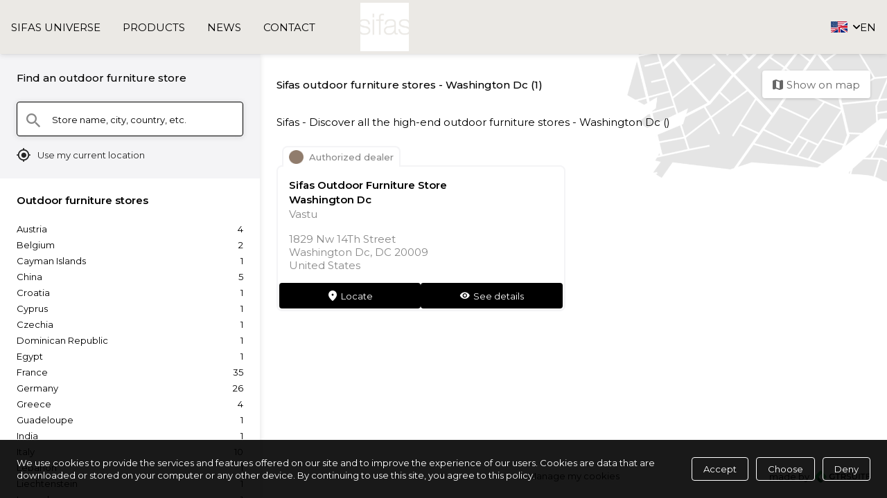

--- FILE ---
content_type: text/html;charset=UTF-8
request_url: https://store.sifas.fr/en/l/United+States/Washington-+D.C./Washington/Washington+Dc
body_size: 8703
content:
<!DOCTYPE html><html lang="en" dir="ltr" data-loaded="true"><head>
    <link rel="icon" type="image/x-icon" href="https://lpe-prod.s3.eu-west-3.amazonaws.com/sifas/logo/Sifas-favicon.png">
    <meta data-n-head="1" charset="utf-8"><meta data-n-head="1" name="fragment" content="!"><meta data-n-head="1" data-hid="og:type" property="og:type" content="website"><link rel="preload" href="/_nuxt/runtime.ef754b9.js" as="script"><link rel="preload" href="/_nuxt/vendors/commons.ca9c8e5.js" as="script"><link rel="preload" href="/_nuxt/app.61638ac.css" as="style"><link rel="preload" href="/_nuxt/app.0d7b402.js" as="script">
  <link href="/_nuxt/app.61638ac.css" rel="stylesheet"><link rel="stylesheet" type="text/css" href="/_nuxt/vendors/4845eb76.efb0cee.css"><link rel="stylesheet" type="text/css" href="/_nuxt/commons/56977186.00b12b2.css"><link rel="stylesheet" type="text/css" href="/_nuxt/pages/_lang/l/_.3aee1b3.css"><title>▷ Sifas - Find an authorized store near you - Washington Dc</title><link data-n-head="1" rel="stylesheet" href="https://fonts.googleapis.com/css?family=Montserrat:400,500,600,700,800"><meta data-n-head="1" name="viewport" content="width=device-width, initial-scale=1"><meta data-n-head="1" data-hid="og:locale" property="og:locale" content="en"><meta data-n-head="1" data-hid="og:image" property="og:image" content="https://lpe-prod.s3.eu-west-3.amazonaws.com/sifas/logo/Logo-Sifas.png"><meta data-n-head="1" data-hid="description" name="description" content="⇒ Easily find authorized Sifas brand dealers near you. Enjoy personalized service and a complete selection of high-end outdoor furniture to enhance your outdoor space. Discover our dealer network - Washington Dc "><meta data-n-head="1" data-hid="og:description" property="og:description" content="⇒ Easily find authorized Sifas brand dealers near you. Enjoy personalized service and a complete selection of high-end outdoor furniture to enhance your outdoor space. Discover our dealer network - Washington Dc "><meta data-n-head="1" data-hid="og:title" property="og:title" content="▷ Sifas - Find an authorized store near you - Washington Dc"><meta data-n-head="1" data-hid="og:url" property="og:url" content="https://store.sifas.fr/en/l/United+States/Washington-+D.C./Washington/Washington+Dc"><link rel="stylesheet" type="text/css" href="/_nuxt/pages/_lang/_id/index.2d7d75c.css"></head>
  <body class="noscroll">
    <div id="__nuxt"><!----><div id="__layout"><div data-v-3180193a="" class="app"><style data-v-3180193a="" type="text/css" class="app__theme">
  :root {
    /* This property can be overload, see injectSpecificStyles */
    --font-default-sizes-desktop: 15px;
      --font-default-sizes-mobile: 15px;
      --font-default-sizes-xs: 0.75rem;
      --font-default-sizes-sm: 0.875rem;
      --font-default-sizes-lg: 1.25rem;
      --font-default-family: "Montserrat", Arial, Helvetica;
      --font-default-weight: 400;
      --font-default-custom: Montserrat;
      --font-bigtitle-size: 1.267rem;
      --font-bigtitle-family: var(--font-default-family);
      --font-bigtitle-weight: 700;
      --font-bigtitle-color: var(--generic-text-color);
      --font-bigtitle-opposite: var(--generic-text-opposite);
      --font-title-size: 1.133rem;
      --font-title-family: var(--font-default-family);
      --font-title-weight: 700;
      --font-title-color: var(--generic-brand-color);
      --font-title-opposite: var(--generic-text-opposite);
      --font-subtitle-size: 1rem;
      --font-subtitle-family: var(--font-default-family);
      --font-subtitle-weight: 500;
      --font-subtitle-color: var(--generic-brand-color);
      --font-subtitle-opposite: var(--generic-text-opposite);
      --font-heading-size: 1rem;
      --font-heading-family: var(--font-default-family);
      --font-heading-weight: 600;
      --font-heading-color: var(--generic-text-color);
      --font-heading-opposite: var(--generic-text-opposite);
      --font-annotation-size: 0.867rem;
      --font-annotation-family: var(--font-default-family);
      --font-annotation-weight: 400;
      --font-annotation-color: var(--generic-text-annotation);
      --font-annotation-opposite: var(--generic-text-opposite);
      --generic-brand-color: 0,0,0;
      --generic-brand-accent: 37,37,37;
      --generic-brand-lighten: 8,202,98;
      --generic-brand-darken: 4,94,46;
      --generic-background-color: 244,244,246;
      --generic-background-alt: 255,255,255;
      --generic-background-opposite: 0,0,0;
      --generic-background-hued: 220,220,220;
      --generic-background-darkhued: 180,180,180;
      --generic-status-error-color: 255, 47, 40;
      --generic-status-error-lighten: 255, 234, 234;
      --generic-status-info-color: 46, 107, 210;
      --generic-status-success-color: 0, 128, 0;
      --generic-status-warning-color: 255, 118, 0;
      --generic-stock-available-color: 124, 211, 69;
      --generic-stock-medium-color: 247, 222, 58;
      --generic-stock-low-color: 255, 118, 0;
      --generic-stock-empty-color: 255, 47, 40;
      --generic-text-color: 0,0,0;
      --generic-text-annotation: 136,136,136;
      --generic-text-alt: 0,0,0;
      --generic-text-opposite: var(--generic-brand-accent);
      --generic-link-color: var(--generic-brand-color);
      --generic-link-hover: var(--generic-brand-accent);
      --generic-cta-color: var(--generic-brand-accent);
      --generic-cta-background: transparent;
      --generic-cta-border: var(--generic-brand-accent);
      --generic-cta-hover: 255,255,255;
      --generic-cta-hoverBackground: var(--generic-brand-accent);
      --generic-cta-hoverBorder: var(--generic-brand-accent);
      --generic-border-alt: 136,136,136;
      --generic-border-color: 204,204,204;
      --generic-border-light: 244,244,246;
      --generic-border-cta: 0;
      --generic-shadow-color: 0,0,0;
      --generic-shadow-box: 0 2px 1px -2px rgba(var(--generic-shadow-color), 0.2), 0 1px 8px 0 rgba(var(--generic-shadow-color), 0.12);
      --generic-borderRadius-tiles: 8px;
      --generic-borderRadius-cta: 4px;
      --generic-breadcrumb-text-color: 136,136,136;
      --generic-breadcrumb-text-weight: 400;
      --gutter-size-sm: 16px;
      --gutter-size-lg: 24px;
      --hot-visible: 3;
      --logo-height: 75px;
      --copyright-text-color-location: white;
      --copyright-text-color-other: black;
      --header-link-text-color: var(--generic-brand-color);
      --header-link-text-hover: var(--generic-brand-accent);
      --header-background-color: 235, 233, 229;
      --header-submenu-background-color: 217, 215, 208;
      --header-submenu-link-text-hover: var(--generic-brand-accent);
      --result-link-hover: var(--generic-brand-accent);
      --result-link-text-hover: var(--generic-brand-accent);
      --result-link-text-color: 255,255,255;
      --result-link-background-color: var(--generic-brand-color);
      --customList-slider-arrow-background: var(--generic-brand-accent);
      --result-link-background-hover: 255,255,255;
      --board-cta-text-hover: var(--generic-brand-accent);
      --board-cta-text-color: var(--generic-brand-accent);
      --board-cta-icon-color: var(--generic-brand-accent);
      --board-link-hover: var(--generic-brand-accent);
      --footer-client-background-color: 37, 37, 37;
      --footer-client-link-hover: 255,255,255;
      --footer-client-link-color: 255,255,255;
      --footer-legal-location-background-color: 37, 37, 37;
      --footer-legal-location-link-color: 255,255,255;
      --footer-legal-location-link-hover: 255,255,255;
      --footer-seo-background-color: var(--generic-brand-color);
      --footer-seo-title-color: 255,255,255;
      --footer-seo-link-color: 255,255,255;
      --footer-seo-link-hover: 255,255,255;
      --geofilter-link-color: var(--generic-brand-accent);
      --form-switch-active-color: var(--generic-brand-accent);
      --form-chip-text-active: 255,255,255;
      --form-chip-background-active: 203, 196, 175;
      --form-suggestion-text-hover: 255,255,255;
      --address-hover: var(--generic-brand-accent);
      --custom-gotomap-hoverColor: var(--generic-brand-accent);
      --scroller-text-background: 203, 196, 175;
      --scroller-text-color: 255,255,255;
      --scroller-background-color: 203, 196, 175;
      --feed-background-color: 244,244,246;
      --cookie-background-color: 0,0,0;
      --cookie-text-color: 255,255,255;
      --search-division-inactive-color: var(--generic-brand-color);
      --notification-success-background: var(--generic-brand-accent);
      --notification-success-color: var(--generic-brand-color);
      --breadcrumb-link-hover: var(--generic-brand-accent);
      --customList-slider-arrow-color: 255,255,255;
      --global-header-logo-padding-vertical: 4px;
      
    --feed-block-flex-basis-margin-sm:  var(--feed-block-margin-horizontal-sm, 0px);
    --feed-block-flex-basis-margin-md:  var(--feed-block-margin-horizontal-md, 0px);
  }

  
            .type--link {
              --result-type-text-color:  var(--result-link-type-text-color);
              --result-type-background-color:  var(--result-link-type-background-color);
              --result-background-color: var(--result-link-background-color);
              --result-title-color: var(--result-link-title-color);
              --result-text-color: var(--result-link-text-color);
              --result-link-text-color: var(--result-link-link-text-color);
              --result-link-text-hover: var(--result-link-link-text-hover);
              --result-link-background-color: var(--result-link-link-background-color);
              --result-link-background-hover: var(--result-link-link-background-hover);
            }
          
            .cta--link {
              --result-link-background-color:  var(--result-link-ctas-background-color);
              --result-link-background-hover:  var(--result-link-ctas-background-hover);
              --result-link-text-color: var(--result-link-ctas-text-color);
              --result-link-text-hover: var(--result-link-ctas-text-hover);
              --border-radius-cta: var(--result-link-ctas-border-radius);
              --border-cta: var(--result-link-ctas-border);
            }
          
            .global-header-menu__popin__container__list__item__link--text {
              --header-link-text-color:  var(--header-link-text-text-color);
              --header-link-text-hover:  var(--header-link-text-hover-text-color);
              --header-link-text-font-weight:  var(--header-link-text-text-font-weight);
              --header-link-background-color:  var(--header-link-text-background-color);
              --header-link-background-hover:  var(--header-link-text-hover-background-color);
              --header-link-padding-vertical:  var(--header-link-text-padding-vertical);
              --header-link-padding-horizontal:  var(--header-link-text-padding-horizontal);
              --header-link-margin-vertical:  var(--header-link-text-margin-vertical);
              --header-link-margin-horizontal:  var(--header-link-text-margin-horizontal);
              --header-link-border-radius:  var(--header-link-text-border-radius);
            }
          
</style> <div data-v-3180193a="" class="app__container"><div data-v-3180193a="" id="app-container-header" data-fixed="" class="app__container__header"><header data-v-788a90da="" data-v-3180193a="" class="global-header-desktop"><div data-v-788a90da="" class="global-header-desktop__content global-header-desktop__content--grid-column"><div data-v-bc6227ce="" data-v-788a90da="" class="global-header-menu global-header-desktop__content__left-section"><div data-v-bc6227ce="" class="global-header-menu__popin"><nav data-v-bc6227ce="" aria-label="Menu" class="global-header-menu__popin__container"><ul data-v-bc6227ce="" class="global-header-menu__popin__container__list"><li data-v-bc6227ce="" class="global-header-menu__popin__container__list__item"><div data-v-bc6227ce="" id="0" target="_blank" rel="noopener" class="global-header-menu__popin__container__list__item__link"><!----> <span data-v-bc6227ce="" class="global-header-menu__popin__container__list__item__link__label" style="color: var(--header-item-color-sifas-universe); background-color: var(--header-item-background-color-sifas-universe); padding: var(--header-item-padding-sifas-universe); border-radius: var(--header-item-border-radius-sifas-universe);">
              SIFAS UNIVERSE
            </span></div></li><li data-v-bc6227ce="" class="global-header-menu__popin__container__list__item"><div data-v-bc6227ce="" id="1" target="_blank" rel="noopener" class="global-header-menu__popin__container__list__item__link"><!----> <span data-v-bc6227ce="" class="global-header-menu__popin__container__list__item__link__label" style="color: var(--header-item-color-products); background-color: var(--header-item-background-color-products); padding: var(--header-item-padding-products); border-radius: var(--header-item-border-radius-products);">
              PRODUCTS
            </span></div></li><li data-v-bc6227ce="" class="global-header-menu__popin__container__list__item"><div data-v-bc6227ce="" id="2" target="_blank" rel="noopener" class="global-header-menu__popin__container__list__item__link"><!----> <span data-v-bc6227ce="" class="global-header-menu__popin__container__list__item__link__label" style="color: var(--header-item-color-news); background-color: var(--header-item-background-color-news); padding: var(--header-item-padding-news); border-radius: var(--header-item-border-radius-news);">
              NEWS
            </span></div></li><li data-v-bc6227ce="" class="global-header-menu__popin__container__list__item"><a data-v-bc6227ce="" id="3" href="#showGtrFormWidget" target="_self" rel="noopener" class="global-header-menu__popin__container__list__item__link"><!----> <span data-v-bc6227ce="" class="global-header-menu__popin__container__list__item__link__label" style="color: var(--header-item-color-contact); background-color: var(--header-item-background-color-contact); padding: var(--header-item-padding-contact); border-radius: var(--header-item-border-radius-contact);">
              CONTACT
            </span></a></li></ul></nav></div> <!----></div> <figure data-v-dd2f748c="" data-v-788a90da="" class="global-header-logo global-header-desktop__content__logo global-header-desktop__content__logo--center" name="Sifas"><a data-v-dd2f748c="" href="https://www.sifas.fr/" rel="noopener" target="function () { [native code] }" aria-label="" class="global-header-logo__link"><!----> <img data-v-dd2f748c="" src="https://lpe-prod.s3.eu-west-3.amazonaws.com/sifas/logo/Logo-Sifas.png" alt="" title="Logo Sifas Mobilier d'extérieur" class="global-header-logo__link__img"></a></figure> <div data-v-788a90da="" class="global-header-desktop__content__right-section"><!----> <div data-v-788a90da="" class="global-header-desktop__content__right-section__locale"><div data-v-17e552f2="" data-v-788a90da="" class="locale-selector locale-selector--transform"><button data-v-17e552f2="" class="locale-selector__current"><img data-v-17e552f2="" width="24px" alt="en" src="/_nuxt/img/en.2e8ab4a.svg" title="Sifas English" class="locale-selector__current__flag"> <span data-v-17e552f2="" class="locale-selector__current__icon lpe-icons">arrow</span> <span data-v-17e552f2="">en</span></button> <nav data-v-17e552f2="" class="locale-selector__menu"><ul data-v-17e552f2="" class="locale-selector__menu__list"><li data-v-17e552f2="" class="locale-selector__menu__list__item"><a data-v-17e552f2="" href="/fr/l/" aria-label="fr" class="locale-selector__menu__list__item__button"><img data-v-17e552f2="" alt="Français flag" src="[data-uri]" width="24px" title="Sifas Français" class="locale-selector__menu__list__item__button__flag">
          Français
        </a></li><li data-v-17e552f2="" class="locale-selector__menu__list__item"><a data-v-17e552f2="" href="/en/l/" aria-label="en" class="locale-selector__menu__list__item__button"><img data-v-17e552f2="" alt="English flag" src="/_nuxt/img/en.2e8ab4a.svg" width="24px" title="Sifas English" class="locale-selector__menu__list__item__button__flag">
          English
        </a></li></ul></nav></div></div></div></div></header></div> <div data-v-3180193a="" class="global-modal-container"><!----></div> <div data-v-3180193a="" class="app__container__content"><div data-v-2d96b274="" data-v-3180193a="" class="page-list"><div data-v-58aef9b4="" data-v-2d96b274="" class="layout"><main data-v-58aef9b4="" class="layout__content"><aside data-v-58aef9b4="" class="layout__content__board"><section data-v-2d96b274="" data-v-58aef9b4="" role="search" class="page-list__board"><div data-v-2d96b274="" data-v-58aef9b4="" class="page-list__board__header"><div data-v-2d96b274="" data-v-58aef9b4="" class="page-list__board__header__title">
            Find an outdoor furniture store
          </div> <div data-v-2d96b274="" data-v-58aef9b4="" class="page-list__board__header__search"><div data-v-4e3254d4="" data-v-2d96b274="" id="map-box" class="map-box map-box--filters-visible" data-v-58aef9b4=""><div data-v-4e3254d4="" id="map-box-content" class="map-box__content"><div data-v-4e3254d4="" class="map-box__content__field"><label data-v-4e3254d4="" for="box-input" class="map-box__content__field__label"><span data-v-4e3254d4="" class="map-box__content__field__label__icon lpe-icons">search</span> <span data-v-4e3254d4="" class="map-box__content__field__label__text">
          Store name, city, country, etc.
        </span></label> <input data-v-4e3254d4="" id="box-input" autofocus="autofocus" type="search" placeholder="Store name, city, country, etc." class="map-box__content__field__input"> <button data-v-4e3254d4="" class="map-box__content__field__valid lpe-icons">
        back
      </button> <button data-v-4e3254d4="" class="map-box__content__field__clear lpe-icons">
        backspace
      </button></div> <button data-v-4e3254d4="" title="Show filters" class="map-box__content__show-filters"><span data-v-4e3254d4="" class="map-box__content__show-filters__icon lpe-icons">
        filter
      </span></button> <!----></div> <div data-v-4e3254d4="" class="map-box__geo"><div data-v-235d1706="" data-v-4e3254d4="" class="geofilter"><button data-v-235d1706="" class="geofilter__activate"><!----> <span data-v-235d1706="" class="geofilter__activate__icon lpe-icons">
      mylocation
    </span> <span data-v-235d1706="" class="geofilter__activate__text">
      Use my current location
    </span></button></div></div></div></div></div> <div data-v-2d96b274="" data-v-58aef9b4="" class="page-list__board__content"><button data-v-2d96b274="" data-v-58aef9b4="" class="page-list__board__content__close lpe-icons"><span data-v-2d96b274="" data-v-58aef9b4="" class="page-list__board__content__close__icon lpe-icons">
              cross
            </span></button> <div data-v-2d96b274="" data-v-58aef9b4="" class="page-list__board__content__filters"><!----></div> <div data-v-2d96b274="" data-v-58aef9b4="" class="page-list__board__content__divisions"><div data-v-04fe98e6="" data-v-2d96b274="" class="division-filter" data-v-58aef9b4=""><div data-v-04fe98e6="" class="division-filter__title"><a data-v-04fe98e6="" href="/en/l/" class="division-filter__title__link nuxt-link-active">
      Outdoor furniture stores
    </a></div> <ul data-v-04fe98e6="" class="division-filter__list"><li data-v-250ea3b1="" data-v-04fe98e6="" class="division-filter-item division-filter-item--top" id="Austria"><a data-v-250ea3b1="" href="/en/l/Austria" class="division-filter-item__link"><span data-v-250ea3b1="" class="division-filter-item__link__arrow lpe-icons">
      arrow
    </span> <span data-v-250ea3b1="" class="division-filter-item__link__name">
      Austria
    </span> <span data-v-250ea3b1="" class="division-filter-item__link__count">
      4
    </span></a> <!----></li></ul><ul data-v-04fe98e6="" class="division-filter__list"><li data-v-250ea3b1="" data-v-04fe98e6="" class="division-filter-item division-filter-item--top" id="Belgium"><a data-v-250ea3b1="" href="/en/l/Belgium" class="division-filter-item__link"><span data-v-250ea3b1="" class="division-filter-item__link__arrow lpe-icons">
      arrow
    </span> <span data-v-250ea3b1="" class="division-filter-item__link__name">
      Belgium
    </span> <span data-v-250ea3b1="" class="division-filter-item__link__count">
      2
    </span></a> <!----></li></ul><ul data-v-04fe98e6="" class="division-filter__list"><li data-v-250ea3b1="" data-v-04fe98e6="" class="division-filter-item division-filter-item--top" id="Cayman+Islands"><a data-v-250ea3b1="" href="/en/l/Cayman+Islands" class="division-filter-item__link"><span data-v-250ea3b1="" class="division-filter-item__link__arrow lpe-icons">
      arrow
    </span> <span data-v-250ea3b1="" class="division-filter-item__link__name">
      Cayman Islands
    </span> <span data-v-250ea3b1="" class="division-filter-item__link__count">
      1
    </span></a> <!----></li></ul><ul data-v-04fe98e6="" class="division-filter__list"><li data-v-250ea3b1="" data-v-04fe98e6="" class="division-filter-item division-filter-item--top" id="China"><a data-v-250ea3b1="" href="/en/l/China" class="division-filter-item__link"><span data-v-250ea3b1="" class="division-filter-item__link__arrow lpe-icons">
      arrow
    </span> <span data-v-250ea3b1="" class="division-filter-item__link__name">
      China
    </span> <span data-v-250ea3b1="" class="division-filter-item__link__count">
      5
    </span></a> <!----></li></ul><ul data-v-04fe98e6="" class="division-filter__list"><li data-v-250ea3b1="" data-v-04fe98e6="" class="division-filter-item division-filter-item--top" id="Croatia"><a data-v-250ea3b1="" href="/en/l/Croatia" class="division-filter-item__link"><span data-v-250ea3b1="" class="division-filter-item__link__arrow lpe-icons">
      arrow
    </span> <span data-v-250ea3b1="" class="division-filter-item__link__name">
      Croatia
    </span> <span data-v-250ea3b1="" class="division-filter-item__link__count">
      1
    </span></a> <!----></li></ul><ul data-v-04fe98e6="" class="division-filter__list"><li data-v-250ea3b1="" data-v-04fe98e6="" class="division-filter-item division-filter-item--top" id="Cyprus"><a data-v-250ea3b1="" href="/en/l/Cyprus" class="division-filter-item__link"><span data-v-250ea3b1="" class="division-filter-item__link__arrow lpe-icons">
      arrow
    </span> <span data-v-250ea3b1="" class="division-filter-item__link__name">
      Cyprus
    </span> <span data-v-250ea3b1="" class="division-filter-item__link__count">
      1
    </span></a> <!----></li></ul><ul data-v-04fe98e6="" class="division-filter__list"><li data-v-250ea3b1="" data-v-04fe98e6="" class="division-filter-item division-filter-item--top" id="Czechia"><a data-v-250ea3b1="" href="/en/l/Czechia" class="division-filter-item__link"><span data-v-250ea3b1="" class="division-filter-item__link__arrow lpe-icons">
      arrow
    </span> <span data-v-250ea3b1="" class="division-filter-item__link__name">
      Czechia
    </span> <span data-v-250ea3b1="" class="division-filter-item__link__count">
      1
    </span></a> <!----></li></ul><ul data-v-04fe98e6="" class="division-filter__list"><li data-v-250ea3b1="" data-v-04fe98e6="" class="division-filter-item division-filter-item--top" id="Dominican+Republic"><a data-v-250ea3b1="" href="/en/l/Dominican+Republic" class="division-filter-item__link"><span data-v-250ea3b1="" class="division-filter-item__link__arrow lpe-icons">
      arrow
    </span> <span data-v-250ea3b1="" class="division-filter-item__link__name">
      Dominican Republic
    </span> <span data-v-250ea3b1="" class="division-filter-item__link__count">
      1
    </span></a> <!----></li></ul><ul data-v-04fe98e6="" class="division-filter__list"><li data-v-250ea3b1="" data-v-04fe98e6="" class="division-filter-item division-filter-item--top" id="Egypt"><a data-v-250ea3b1="" href="/en/l/Egypt" class="division-filter-item__link"><span data-v-250ea3b1="" class="division-filter-item__link__arrow lpe-icons">
      arrow
    </span> <span data-v-250ea3b1="" class="division-filter-item__link__name">
      Egypt
    </span> <span data-v-250ea3b1="" class="division-filter-item__link__count">
      1
    </span></a> <!----></li></ul><ul data-v-04fe98e6="" class="division-filter__list"><li data-v-250ea3b1="" data-v-04fe98e6="" class="division-filter-item division-filter-item--top" id="France"><a data-v-250ea3b1="" href="/en/l/France" class="division-filter-item__link"><span data-v-250ea3b1="" class="division-filter-item__link__arrow lpe-icons">
      arrow
    </span> <span data-v-250ea3b1="" class="division-filter-item__link__name">
      France
    </span> <span data-v-250ea3b1="" class="division-filter-item__link__count">
      35
    </span></a> <!----></li></ul><ul data-v-04fe98e6="" class="division-filter__list"><li data-v-250ea3b1="" data-v-04fe98e6="" class="division-filter-item division-filter-item--top" id="Germany"><a data-v-250ea3b1="" href="/en/l/Germany" class="division-filter-item__link"><span data-v-250ea3b1="" class="division-filter-item__link__arrow lpe-icons">
      arrow
    </span> <span data-v-250ea3b1="" class="division-filter-item__link__name">
      Germany
    </span> <span data-v-250ea3b1="" class="division-filter-item__link__count">
      26
    </span></a> <!----></li></ul><ul data-v-04fe98e6="" class="division-filter__list"><li data-v-250ea3b1="" data-v-04fe98e6="" class="division-filter-item division-filter-item--top" id="Greece"><a data-v-250ea3b1="" href="/en/l/Greece" class="division-filter-item__link"><span data-v-250ea3b1="" class="division-filter-item__link__arrow lpe-icons">
      arrow
    </span> <span data-v-250ea3b1="" class="division-filter-item__link__name">
      Greece
    </span> <span data-v-250ea3b1="" class="division-filter-item__link__count">
      4
    </span></a> <!----></li></ul><ul data-v-04fe98e6="" class="division-filter__list"><li data-v-250ea3b1="" data-v-04fe98e6="" class="division-filter-item division-filter-item--top" id="Guadeloupe"><a data-v-250ea3b1="" href="/en/l/Guadeloupe" class="division-filter-item__link"><span data-v-250ea3b1="" class="division-filter-item__link__arrow lpe-icons">
      arrow
    </span> <span data-v-250ea3b1="" class="division-filter-item__link__name">
      Guadeloupe
    </span> <span data-v-250ea3b1="" class="division-filter-item__link__count">
      1
    </span></a> <!----></li></ul><ul data-v-04fe98e6="" class="division-filter__list"><li data-v-250ea3b1="" data-v-04fe98e6="" class="division-filter-item division-filter-item--top" id="India"><a data-v-250ea3b1="" href="/en/l/India" class="division-filter-item__link"><span data-v-250ea3b1="" class="division-filter-item__link__arrow lpe-icons">
      arrow
    </span> <span data-v-250ea3b1="" class="division-filter-item__link__name">
      India
    </span> <span data-v-250ea3b1="" class="division-filter-item__link__count">
      1
    </span></a> <!----></li></ul><ul data-v-04fe98e6="" class="division-filter__list"><li data-v-250ea3b1="" data-v-04fe98e6="" class="division-filter-item division-filter-item--top" id="Italy"><a data-v-250ea3b1="" href="/en/l/Italy" class="division-filter-item__link"><span data-v-250ea3b1="" class="division-filter-item__link__arrow lpe-icons">
      arrow
    </span> <span data-v-250ea3b1="" class="division-filter-item__link__name">
      Italy
    </span> <span data-v-250ea3b1="" class="division-filter-item__link__count">
      10
    </span></a> <!----></li></ul><ul data-v-04fe98e6="" class="division-filter__list"><li data-v-250ea3b1="" data-v-04fe98e6="" class="division-filter-item division-filter-item--top" id="Lebanon"><a data-v-250ea3b1="" href="/en/l/Lebanon" class="division-filter-item__link"><span data-v-250ea3b1="" class="division-filter-item__link__arrow lpe-icons">
      arrow
    </span> <span data-v-250ea3b1="" class="division-filter-item__link__name">
      Lebanon
    </span> <span data-v-250ea3b1="" class="division-filter-item__link__count">
      1
    </span></a> <!----></li></ul><ul data-v-04fe98e6="" class="division-filter__list"><li data-v-250ea3b1="" data-v-04fe98e6="" class="division-filter-item division-filter-item--top" id="Liechtenstein"><a data-v-250ea3b1="" href="/en/l/Liechtenstein" class="division-filter-item__link"><span data-v-250ea3b1="" class="division-filter-item__link__arrow lpe-icons">
      arrow
    </span> <span data-v-250ea3b1="" class="division-filter-item__link__name">
      Liechtenstein
    </span> <span data-v-250ea3b1="" class="division-filter-item__link__count">
      1
    </span></a> <!----></li></ul><ul data-v-04fe98e6="" class="division-filter__list"><li data-v-250ea3b1="" data-v-04fe98e6="" class="division-filter-item division-filter-item--top" id="Luxembourg"><a data-v-250ea3b1="" href="/en/l/Luxembourg" class="division-filter-item__link"><span data-v-250ea3b1="" class="division-filter-item__link__arrow lpe-icons">
      arrow
    </span> <span data-v-250ea3b1="" class="division-filter-item__link__name">
      Luxembourg
    </span> <span data-v-250ea3b1="" class="division-filter-item__link__count">
      1
    </span></a> <!----></li></ul><ul data-v-04fe98e6="" class="division-filter__list"><li data-v-250ea3b1="" data-v-04fe98e6="" class="division-filter-item division-filter-item--top" id="Martinique"><a data-v-250ea3b1="" href="/en/l/Martinique" class="division-filter-item__link"><span data-v-250ea3b1="" class="division-filter-item__link__arrow lpe-icons">
      arrow
    </span> <span data-v-250ea3b1="" class="division-filter-item__link__name">
      Martinique
    </span> <span data-v-250ea3b1="" class="division-filter-item__link__count">
      1
    </span></a> <!----></li></ul><ul data-v-04fe98e6="" class="division-filter__list"><li data-v-250ea3b1="" data-v-04fe98e6="" class="division-filter-item division-filter-item--top" id="Mexico"><a data-v-250ea3b1="" href="/en/l/Mexico" class="division-filter-item__link"><span data-v-250ea3b1="" class="division-filter-item__link__arrow lpe-icons">
      arrow
    </span> <span data-v-250ea3b1="" class="division-filter-item__link__name">
      Mexico
    </span> <span data-v-250ea3b1="" class="division-filter-item__link__count">
      6
    </span></a> <!----></li></ul><ul data-v-04fe98e6="" class="division-filter__list"><li data-v-250ea3b1="" data-v-04fe98e6="" class="division-filter-item division-filter-item--top" id="Netherlands"><a data-v-250ea3b1="" href="/en/l/Netherlands" class="division-filter-item__link"><span data-v-250ea3b1="" class="division-filter-item__link__arrow lpe-icons">
      arrow
    </span> <span data-v-250ea3b1="" class="division-filter-item__link__name">
      Netherlands
    </span> <span data-v-250ea3b1="" class="division-filter-item__link__count">
      2
    </span></a> <!----></li></ul><ul data-v-04fe98e6="" class="division-filter__list"><li data-v-250ea3b1="" data-v-04fe98e6="" class="division-filter-item division-filter-item--top" id="Panama"><a data-v-250ea3b1="" href="/en/l/Panama" class="division-filter-item__link"><span data-v-250ea3b1="" class="division-filter-item__link__arrow lpe-icons">
      arrow
    </span> <span data-v-250ea3b1="" class="division-filter-item__link__name">
      Panama
    </span> <span data-v-250ea3b1="" class="division-filter-item__link__count">
      1
    </span></a> <!----></li></ul><ul data-v-04fe98e6="" class="division-filter__list"><li data-v-250ea3b1="" data-v-04fe98e6="" class="division-filter-item division-filter-item--top" id="Poland"><a data-v-250ea3b1="" href="/en/l/Poland" class="division-filter-item__link"><span data-v-250ea3b1="" class="division-filter-item__link__arrow lpe-icons">
      arrow
    </span> <span data-v-250ea3b1="" class="division-filter-item__link__name">
      Poland
    </span> <span data-v-250ea3b1="" class="division-filter-item__link__count">
      2
    </span></a> <!----></li></ul><ul data-v-04fe98e6="" class="division-filter__list"><li data-v-250ea3b1="" data-v-04fe98e6="" class="division-filter-item division-filter-item--top" id="Portugal"><a data-v-250ea3b1="" href="/en/l/Portugal" class="division-filter-item__link"><span data-v-250ea3b1="" class="division-filter-item__link__arrow lpe-icons">
      arrow
    </span> <span data-v-250ea3b1="" class="division-filter-item__link__name">
      Portugal
    </span> <span data-v-250ea3b1="" class="division-filter-item__link__count">
      8
    </span></a> <!----></li></ul><ul data-v-04fe98e6="" class="division-filter__list"><li data-v-250ea3b1="" data-v-04fe98e6="" class="division-filter-item division-filter-item--top" id="Qatar"><a data-v-250ea3b1="" href="/en/l/Qatar" class="division-filter-item__link"><span data-v-250ea3b1="" class="division-filter-item__link__arrow lpe-icons">
      arrow
    </span> <span data-v-250ea3b1="" class="division-filter-item__link__name">
      Qatar
    </span> <span data-v-250ea3b1="" class="division-filter-item__link__count">
      1
    </span></a> <!----></li></ul><ul data-v-04fe98e6="" class="division-filter__list"><li data-v-250ea3b1="" data-v-04fe98e6="" class="division-filter-item division-filter-item--top" id="Saudi+Arabia"><a data-v-250ea3b1="" href="/en/l/Saudi+Arabia" class="division-filter-item__link"><span data-v-250ea3b1="" class="division-filter-item__link__arrow lpe-icons">
      arrow
    </span> <span data-v-250ea3b1="" class="division-filter-item__link__name">
      Saudi Arabia
    </span> <span data-v-250ea3b1="" class="division-filter-item__link__count">
      1
    </span></a> <!----></li></ul><ul data-v-04fe98e6="" class="division-filter__list"><li data-v-250ea3b1="" data-v-04fe98e6="" class="division-filter-item division-filter-item--top" id="Sint+Maarten"><a data-v-250ea3b1="" href="/en/l/Sint+Maarten" class="division-filter-item__link"><span data-v-250ea3b1="" class="division-filter-item__link__arrow lpe-icons">
      arrow
    </span> <span data-v-250ea3b1="" class="division-filter-item__link__name">
      Sint Maarten
    </span> <span data-v-250ea3b1="" class="division-filter-item__link__count">
      1
    </span></a> <!----></li></ul><ul data-v-04fe98e6="" class="division-filter__list"><li data-v-250ea3b1="" data-v-04fe98e6="" class="division-filter-item division-filter-item--top" id="Slovakia"><a data-v-250ea3b1="" href="/en/l/Slovakia" class="division-filter-item__link"><span data-v-250ea3b1="" class="division-filter-item__link__arrow lpe-icons">
      arrow
    </span> <span data-v-250ea3b1="" class="division-filter-item__link__name">
      Slovakia
    </span> <span data-v-250ea3b1="" class="division-filter-item__link__count">
      1
    </span></a> <!----></li></ul><ul data-v-04fe98e6="" class="division-filter__list"><li data-v-250ea3b1="" data-v-04fe98e6="" class="division-filter-item division-filter-item--top" id="Spain"><a data-v-250ea3b1="" href="/en/l/Spain" class="division-filter-item__link"><span data-v-250ea3b1="" class="division-filter-item__link__arrow lpe-icons">
      arrow
    </span> <span data-v-250ea3b1="" class="division-filter-item__link__name">
      Spain
    </span> <span data-v-250ea3b1="" class="division-filter-item__link__count">
      29
    </span></a> <!----></li></ul><ul data-v-04fe98e6="" class="division-filter__list"><li data-v-250ea3b1="" data-v-04fe98e6="" class="division-filter-item division-filter-item--top" id="Sweden"><a data-v-250ea3b1="" href="/en/l/Sweden" class="division-filter-item__link"><span data-v-250ea3b1="" class="division-filter-item__link__arrow lpe-icons">
      arrow
    </span> <span data-v-250ea3b1="" class="division-filter-item__link__name">
      Sweden
    </span> <span data-v-250ea3b1="" class="division-filter-item__link__count">
      3
    </span></a> <!----></li></ul><ul data-v-04fe98e6="" class="division-filter__list"><li data-v-250ea3b1="" data-v-04fe98e6="" class="division-filter-item division-filter-item--top" id="Switzerland"><a data-v-250ea3b1="" href="/en/l/Switzerland" class="division-filter-item__link"><span data-v-250ea3b1="" class="division-filter-item__link__arrow lpe-icons">
      arrow
    </span> <span data-v-250ea3b1="" class="division-filter-item__link__name">
      Switzerland
    </span> <span data-v-250ea3b1="" class="division-filter-item__link__count">
      16
    </span></a> <!----></li></ul><ul data-v-04fe98e6="" class="division-filter__list"><li data-v-250ea3b1="" data-v-04fe98e6="" class="division-filter-item division-filter-item--top" id="Turkey"><a data-v-250ea3b1="" href="/en/l/Turkey" class="division-filter-item__link"><span data-v-250ea3b1="" class="division-filter-item__link__arrow lpe-icons">
      arrow
    </span> <span data-v-250ea3b1="" class="division-filter-item__link__name">
      Turkey
    </span> <span data-v-250ea3b1="" class="division-filter-item__link__count">
      1
    </span></a> <!----></li></ul><ul data-v-04fe98e6="" class="division-filter__list"><li data-v-250ea3b1="" data-v-04fe98e6="" class="division-filter-item division-filter-item--top" id="United+Arab+Emirates"><a data-v-250ea3b1="" href="/en/l/United+Arab+Emirates" class="division-filter-item__link"><span data-v-250ea3b1="" class="division-filter-item__link__arrow lpe-icons">
      arrow
    </span> <span data-v-250ea3b1="" class="division-filter-item__link__name">
      United Arab Emirates
    </span> <span data-v-250ea3b1="" class="division-filter-item__link__count">
      1
    </span></a> <!----></li></ul><ul data-v-04fe98e6="" class="division-filter__list"><li data-v-250ea3b1="" data-v-04fe98e6="" class="division-filter-item division-filter-item--top division-filter-item--active division-filter-item--child" id="United+States"><a data-v-250ea3b1="" href="/en/l/United+States" class="division-filter-item__link nuxt-link-active"><span data-v-250ea3b1="" class="division-filter-item__link__arrow lpe-icons">
      arrow
    </span> <span data-v-250ea3b1="" class="division-filter-item__link__name">
      United States
    </span> <span data-v-250ea3b1="" class="division-filter-item__link__count">
      1
    </span></a> <div data-v-250ea3b1="" class="division-filter-item__child"><ul data-v-250ea3b1="" class="division-filter-item__child__list"><li data-v-250ea3b1="" class="division-filter-item division-filter-item--active"><a data-v-250ea3b1="" href="/en/l/United+States/Washington-+D.C." class="division-filter-item__link nuxt-link-active"><span data-v-250ea3b1="" class="division-filter-item__link__arrow lpe-icons">
      arrow
    </span> <span data-v-250ea3b1="" class="division-filter-item__link__name">
      Washington- D.C.
    </span> <span data-v-250ea3b1="" class="division-filter-item__link__count">
      1
    </span></a> <!----></li></ul></div></li></ul><ul data-v-04fe98e6="" class="division-filter__list"><li data-v-250ea3b1="" data-v-04fe98e6="" class="division-filter-item division-filter-item--top" id="Venezuela"><a data-v-250ea3b1="" href="/en/l/Venezuela" class="division-filter-item__link"><span data-v-250ea3b1="" class="division-filter-item__link__arrow lpe-icons">
      arrow
    </span> <span data-v-250ea3b1="" class="division-filter-item__link__name">
      Venezuela
    </span> <span data-v-250ea3b1="" class="division-filter-item__link__count">
      1
    </span></a> <!----></li></ul></div></div> <button data-v-2d96b274="" data-v-58aef9b4="" class="page-list__board__content__hide">
            Hide filters
          </button></div></section></aside> <section data-v-58aef9b4="" id="feedScroll" class="layout__content__section"><div data-v-2d96b274="" data-v-58aef9b4="" class="page-list__feed"><div data-v-2d96b274="" data-v-58aef9b4="" class="page-list__feed__container"><section data-v-2d96b274="" data-v-58aef9b4="" role="document" class="page-list__feed__container__results"><div data-v-2d96b274="" data-v-58aef9b4="" class="page-list__feed__container__results__header"><h1 data-v-2d96b274="" data-v-58aef9b4="" class="page-list__feed__container__results__header__title">Sifas outdoor furniture stores - Washington Dc (1)</h1> <div data-v-6014220e="" data-v-2d96b274="" class="gotomap" data-v-58aef9b4=""><div data-v-6014220e="" class="gotomap__bg"></div> <button data-v-6014220e="" class="gotomap__button"><span data-v-6014220e="" class="gotomap__button__icon lpe-icons">
      map
    </span> <span data-v-6014220e="" class="gotomap__button__label">
      Show on map
    </span></button></div></div> <div data-v-2d96b274="" data-v-58aef9b4="" class="page-list__feed__container__results__description">
              Sifas - Discover all the high-end outdoor furniture stores - Washington Dc ()
            </div> <div data-v-2d96b274="" data-v-58aef9b4="" class="page-list__feed__container__results__content"><div data-v-2eabcbb4="" data-v-2d96b274="" class="results results--base" data-v-58aef9b4=""><section data-v-2eabcbb4="" role="feed" class="results__list"><div data-v-2eabcbb4="" class="results__list__item type--revendeurs-agrees"><div data-v-6a85cb60="" data-v-2eabcbb4="" class="location-type results__list__item__location-type"><img data-v-6a85cb60="" alt="revendeurs-agrees" src="https://lpe-prod.s3.eu-west-3.amazonaws.com/sifas/logo/icon-type/sifas-icon-revendeur-agree.png" class="location-type__icon"> <div data-v-6a85cb60="" class="location-type__title">
    Authorized dealer
  </div></div> <div data-v-361b7bcc="" data-v-2eabcbb4="" role="article" class="result result--base"><header data-v-361b7bcc="" class="result__header"><div data-v-361b7bcc="" class="result__header__left"><a data-v-361b7bcc="" href="/en/sifas-outdoor-furniture-store-washington-dc-89239" class="result__header__left__link"><h2 data-v-361b7bcc="" class="result__header__left__link__title">Sifas Outdoor Furniture Store Washington Dc</h2></a> <h3 data-v-300b7eb3="" data-v-361b7bcc="" class="location-company result__header__left__company">
  Vastu
</h3></div> <div data-v-361b7bcc="" class="result__header__opening-info"><!----> <!----> <aside data-v-361b7bcc=""><!----></aside></div></header> <section data-v-361b7bcc="" class="result__section"><div data-v-6a9e93b1="" data-v-361b7bcc="" class="location-address result__section__address"><!----> <address data-v-6a9e93b1="" class="location-address__address"><p data-v-6a9e93b1="" class="location-address__address__line">
      1829 Nw 14Th Street
    </p><p data-v-6a9e93b1="" class="location-address__address__line">
      Washington Dc, DC 20009
    </p><p data-v-6a9e93b1="" class="location-address__address__line">
      United States
    </p></address></div></section> <footer data-v-361b7bcc="" class="result__actions"><ul data-v-08529366="" data-v-361b7bcc="" class="ctas ctas--base"><li data-v-08529366="" class="ctas__item"><a data-v-3b679ff6="" data-v-361b7bcc="" rel="noopener" tabindex="0" aria-label="Locate" target="_parent" class="search-item cta--location_cta_internal_show_map" data-v-08529366=""><span data-v-3b679ff6="" class="search-item__icon lpe-icons">
    markers
  </span> <span data-v-3b679ff6="" class="search-item__label">
    Locate
  </span></a></li><li data-v-08529366="" class="ctas__item"><a data-v-3b679ff6="" data-v-361b7bcc="" rel="noopener" tabindex="0" aria-label="See details" target="_parent" class="search-item cta--location_cta_details" data-v-08529366=""><span data-v-3b679ff6="" class="search-item__icon lpe-icons">
    see
  </span> <span data-v-3b679ff6="" class="search-item__label">
    See details
  </span></a></li></ul></footer></div></div></section></div></div></section> <!----></div> <section data-v-2d96b274="" data-v-58aef9b4="" class="page-list__feed__pagination"><div data-v-2bd7e870="" data-v-2d96b274="" class="pagination" data-v-58aef9b4=""><div data-v-2bd7e870="" class="pagination__content"><ul data-v-2bd7e870="" class="pagination__content__list pagination__content__list--onepage"><!----> <!----> <li data-v-2bd7e870="" class="pagination__content__list__item pagination__content__list__item--current"><div data-v-2bd7e870="" class="pagination__content__list__item__link">
          1
        </div></li> <!----> <!----></ul></div></div></section> <!----> <section data-v-2d96b274="" data-v-58aef9b4="" class="page-list__feed__legal"><!----> <div data-v-7978627e="" data-v-2d96b274="" class="footer-legal footer-legal--other" data-v-58aef9b4=""><button data-v-7978627e="" class="footer-legal__cookies">
    Manage my cookies
  </button> <div data-v-7978627e="" class="footer-legal__brand-copyright"><a data-v-7978627e="" href="https://www.gtrsuite.com/" aria-label="made by" class="footer-legal__brand-copyright__link"><div data-v-7978627e="" class="footer-legal__brand-copyright__link__title" style="color: var(--copyright-text-color-other);">
        made by
      </div> <svg data-v-7978627e="" xmlns="http://www.w3.org/2000/svg" width="164" height="37" viewBox="0 0 164 37" class="footer-legal__brand-copyright__link__logo"><path d="M26.1882 29.6824L21.0333 34.7875C18.8059 36.9974 15.1952 36.9974 12.9637 34.7875L8.89998 30.7631C6.11373 28.0037 6.10959 23.54 8.88224 20.7766L9.83149 19.8365L12.3824 17.3145C10.9807 18.7161 10.9848 20.9787 12.396 22.3756L18.5138 28.4343C20.1018 30.0069 22.3735 30.7584 24.5783 30.3279C25.4832 30.1475 25.9623 29.8622 26.1888 29.6818L26.1882 29.6824Z" fill="#0C5726"></path> <path d="M32.1244 23.8068L27.5107 28.2618C27.885 27.891 28.0276 27.2655 28.0453 26.579C28.0867 25.0104 27.4261 23.5034 26.3059 22.3941L22.7147 18.8376C20.5098 16.6541 20.5098 13.1128 22.7106 10.9293L25.3549 8.31055L32.1244 15.0146C34.5736 17.4401 34.5736 21.3761 32.1244 23.8056V23.8068Z" fill="#1ED760"></path> <path d="M20.5942 9.18225L8.88202 20.7765C6.10938 23.5399 6.11352 28.0036 8.89977 30.7629L1.83685 23.7683C-0.612283 21.3429 -0.612283 17.4069 1.83685 14.9773L16.9604 0L20.5895 3.59395C22.1509 5.14023 22.1509 7.64006 20.5942 9.18225Z" fill="#1ED760"></path> <g style="fill: var(--copyright-text-color-other);"><path d="M55.2672 18.029H58.2687V24.7723C57.3898 25.4652 56.3655 25.9971 55.1933 26.3678C54.0216 26.738 52.8175 26.9242 51.5814 26.9242C49.8402 26.9242 48.2699 26.5494 46.8712 25.8003C45.4713 25.0505 44.373 24.0156 43.5757 22.6942C42.7785 21.3728 42.3798 19.8822 42.3798 18.2229C42.3798 16.5635 42.7779 15.0729 43.5757 13.7515C44.373 12.4301 45.4754 11.3946 46.883 10.6455C48.29 9.89576 49.8727 9.52148 51.6305 9.52148C53.0623 9.52148 54.3641 9.75519 55.5357 10.222C56.7073 10.6894 57.6921 11.3747 58.4893 12.2767L56.4879 14.2107C55.1862 12.9216 53.6159 12.2767 51.7771 12.2767C50.573 12.2767 49.5031 12.5268 48.568 13.0264C47.6318 13.526 46.8996 14.2271 46.3714 15.1291C45.8427 16.0323 45.5783 17.0631 45.5783 18.2235C45.5783 19.3838 45.8427 20.3666 46.3714 21.2692C46.8996 22.1718 47.6324 22.8805 48.568 23.3959C49.5037 23.9119 50.5653 24.1696 51.7529 24.1696C53.0872 24.1696 54.2588 23.8797 55.2678 23.2998V18.0307L55.2672 18.029Z"></path> <path d="M65.9077 12.4203H60.2447V9.76172H74.7425V12.4203H69.0807V26.6813H65.9077V12.4203Z"></path> <path d="M88.3142 26.6813L84.8242 21.7261C84.6769 21.7425 84.4575 21.7501 84.1647 21.7501H80.3085V26.6813H77.1355V9.76172H84.1647C85.6457 9.76172 86.9344 10.003 88.0327 10.4868C89.131 10.97 89.9732 11.6629 90.5593 12.5655C91.1454 13.4687 91.4382 14.54 91.4382 15.7799C91.4382 17.0199 91.1241 18.1486 90.4984 19.0676C89.8715 19.986 88.9731 20.6712 87.8008 21.1222L91.7309 26.6819H88.3136L88.3142 26.6813ZM87.1674 13.2907C86.4512 12.7102 85.4014 12.4203 84.0192 12.4203H80.3091V19.1642H84.0192C85.4014 19.1642 86.4512 18.8702 87.1674 18.2821C87.8836 17.6941 88.2409 16.86 88.2409 15.7799C88.2409 14.6999 87.8831 13.8705 87.1674 13.2907Z"></path> <path d="M96.5026 26.2837C95.3067 25.8889 94.3675 25.3776 93.6838 24.7491L94.5864 22.8637C95.2369 23.4441 96.0709 23.9151 97.0881 24.2776C98.1054 24.6408 99.1511 24.8217 100.225 24.8217C101.64 24.8217 102.697 24.5839 103.398 24.1089C104.097 23.6339 104.447 23.0013 104.447 22.2118C104.447 21.6314 104.256 21.1604 103.873 20.7973C103.491 20.4347 103.019 20.1571 102.458 19.9638C101.896 19.7705 101.103 19.5527 100.078 19.3113C98.7921 19.0056 97.7553 18.6993 96.9657 18.3929C96.1761 18.0872 95.5019 17.6157 94.9395 16.9784C94.3782 16.3423 94.0973 15.4837 94.0973 14.4048C94.0973 13.5022 94.3374 12.6887 94.817 11.963C95.2967 11.2378 96.0259 10.658 97.0018 10.2228C97.9782 9.7882 99.1895 9.57031 100.639 9.57031C101.646 9.57031 102.64 9.69976 103.616 9.95747C104.592 10.2152 105.43 10.5859 106.129 11.0692L105.324 13.0026C104.608 12.5516 103.843 12.209 103.03 11.9753C102.216 11.7416 101.419 11.6244 100.638 11.6244C99.2546 11.6244 98.2178 11.8745 97.5252 12.3741C96.8338 12.8737 96.4884 13.5186 96.4884 14.3076C96.4884 14.888 96.683 15.3589 97.0745 15.7221C97.4649 16.0846 97.9487 16.3669 98.5265 16.5678C99.1037 16.7693 99.8892 16.9831 100.882 17.208C102.167 17.5144 103.2 17.8207 103.982 18.1264C104.763 18.4328 105.434 18.9002 105.995 19.5286C106.556 20.1571 106.837 21.0029 106.837 22.0665C106.837 22.9527 106.593 23.7628 106.105 24.4961C105.617 25.2294 104.877 25.8098 103.884 26.2362C102.891 26.6632 101.671 26.8764 100.223 26.8764C98.9376 26.8764 97.6961 26.679 96.5003 26.2843L96.5026 26.2837Z"></path> <path d="M112.159 24.9411C110.89 23.6519 110.255 21.7987 110.255 19.3815V9.76172H112.696V19.2849C112.696 22.9104 114.298 24.7238 117.504 24.7238C119.066 24.7238 120.262 24.2763 121.092 23.3825C121.921 22.4881 122.336 21.1222 122.336 19.2849V9.76172H124.704V19.3815C124.704 21.8146 124.069 23.6724 122.8 24.9534C121.531 26.2344 119.757 26.8746 117.48 26.8746C115.203 26.8746 113.428 26.2303 112.159 24.9411Z"></path> <path d="M129.707 9.76172H132.148V26.6813H129.707V9.76172Z"></path> <path d="M140.667 11.8644H134.809V9.76172H148.941V11.8644H143.083V26.6813H140.667V11.8644Z"></path> <path d="M164 24.5785V26.6813H151.601V9.76172H163.658V11.8644H154.042V17.0615H162.608V19.1156H154.042V24.5785H164H164Z"></path></g></svg></a></div></div></section> <svg data-v-7e95bd84="" data-v-2d96b274="" xmlns="http://www.w3.org/2000/svg" width="44" height="44" viewBox="0 0 44 44" stroke="#000" class="picture-loader page-list__feed__loader" data-v-58aef9b4=""><g data-v-7e95bd84="" fill="none" fill-rule="evenodd" stroke-width="2"><circle data-v-7e95bd84="" cx="22" cy="22" r="13.125"><animate data-v-7e95bd84="" attributeName="r" begin="0s" dur="1.8s" values="1; 20" calcMode="spline" keyTimes="0; 1" keySplines="0.165, 0.84, 0.44, 1" repeatCount="indefinite"></animate> <animate data-v-7e95bd84="" attributeName="stroke-opacity" begin="0s" dur="1.8s" values="1; 0" calcMode="spline" keyTimes="0; 1" keySplines="0.3, 0.61, 0.355, 1" repeatCount="indefinite"></animate></circle> <circle data-v-7e95bd84="" cx="22" cy="22" r="19.6061"><animate data-v-7e95bd84="" attributeName="r" begin="-0.9s" dur="1.8s" values="1; 20" calcMode="spline" keyTimes="0; 1" keySplines="0.165, 0.84, 0.44, 1" repeatCount="indefinite"></animate> <animate data-v-7e95bd84="" attributeName="stroke-opacity" begin="-0.9s" dur="1.8s" values="1; 0" calcMode="spline" keyTimes="0; 1" keySplines="0.3, 0.61, 0.355, 1" repeatCount="indefinite"></animate></circle></g></svg> <section data-v-2d96b274="" data-v-58aef9b4="" class="page-list__feed__map"><!----> <a data-v-441de932="" data-v-2d96b274="" href="/en/l/United+States/Washington-+D.C./Washington/Washington+Dc?page=1&amp;view=list" class="back" rel="nofollow" data-v-58aef9b4=""><em data-v-441de932="" class="back__icon lpe-icons">
    list
  </em> <span data-v-441de932="" class="back__text">
    Back to list
  </span></a></section></div></section></main> <aside data-v-58aef9b4="" class="layout__aside"></aside></div></div></div></div> <!----> <div data-v-3180193a="" class="app__banner"><div data-v-506d2903="" data-v-3180193a="" class="cookie-consent"><div data-v-506d2903="" class="cookie-consent__text">We use cookies to provide the services and features offered on our site and to improve the experience of our users. Cookies are data that are downloaded or stored on your computer or any other device. By continuing to use this site, you agree to this policy.</div> <div data-v-506d2903="" class="cookie-consent__ctas"><button data-v-506d2903="" type="button" class="cookie-consent__ctas__accept">
      Accept
    </button> <button data-v-506d2903="" type="button" class="cookie-consent__ctas__deny">
      Choose
    </button> <button data-v-506d2903="" type="button" class="cookie-consent__ctas__deny">
      Deny
    </button></div></div></div> <div data-v-3180193a="" class="app__cookies"><!----></div></div></div></div>
  

</body></html>

--- FILE ---
content_type: text/css; charset=UTF-8
request_url: https://store.sifas.fr/_nuxt/app.61638ac.css
body_size: 11308
content:
.layout[data-v-08575b47]{overflow:hidden}.layout[data-v-08575b47],.layout__content[data-v-08575b47]{display:flex;flex-direction:column;flex:1 1 auto}.layout__content[data-v-08575b47]{overflow-y:auto}.picture-loader[data-v-7e95bd84]{width:100%}.page-error[data-v-2e073cac]{flex:1 1 auto}.page-error__loader[data-v-2e073cac]{margin-top:calc(var(--gutter-size)*6)}.page-error__content__client[data-v-2e073cac]{margin-top:calc(var(--gutter-size)*3);text-align:center}.page-error__content__client__title[data-v-2e073cac]{margin:0;font-size:var(--font-title-size);font-family:var(--font-title-family);font-family:var(--font-default-custom,var(--font-title-family));font-weight:var(--font-title-weight);color:rgb(var(--font-title-color));color:rgb(var("",var(--font-title-color)));margin-bottom:var(--gutter-size)}.page-error__content__other[data-v-2e073cac]{margin-top:calc(var(--gutter-size)*3);text-align:center}.page-error__content__other__title[data-v-2e073cac]{margin:0;font-size:var(--font-title-size);font-family:var(--font-title-family);font-family:var(--font-default-custom,var(--font-title-family));font-weight:var(--font-title-weight);color:rgb(var(--font-title-color));color:rgb(var("",var(--font-title-color)));margin-bottom:var(--gutter-size)}.page-error__content__other__subtitle[data-v-2e073cac]{margin:0;font-size:--font-subtitle-size;font-size:var(--font-subtitle-size,--font-subtitle-size);font-family:var(--font-subtitle-family);font-family:var(--font-default-custom,var(--font-subtitle-family));font-weight:var(--font-subtitle-weight);color:rgb(var(--font-subtitle-color));color:rgb(var("",var(--font-subtitle-color)));margin-bottom:var(--gutter-size)}.page-error__content__other__back[data-v-2e073cac]{line-height:normal;cursor:pointer;-webkit-appearance:none;-moz-appearance:none;appearance:none;border:0;background:transparent;margin:0;padding:0;text-decoration:none;font-family:var(--font-default-family);font-family:var(--font-default-custom,var(--font-default-family));display:inline-block;z-index:1;position:relative;background:rgb(var(--generic-cta-background));color:rgb(var(--generic-cta-color));padding:calc(var(--gutter-size)/3) calc(var(--gutter-size)/1.5);border:1px solid rgb(var(--generic-cta-border));border-radius:var(--generic-borderRadius-cta);border-radius:var(--border-radius-cta,var(--generic-borderRadius-cta));transition:color .4s,border-color .4s;transition-timing-function:cubic-bezier(.2,1,.3,1);text-align:center;font-size:var(--font-size);margin-top:var(--gutter-size)}.page-error__content__other__back[data-v-2e073cac]:focus,.page-error__content__other__back[data-v-2e073cac]:hover{outline:0}.page-error__content__other__back[data-v-2e073cac]:before{position:absolute;top:-2px;left:-2px;border-radius:var(--generic-borderRadius-cta);border-radius:var(--border-radius-cta,var(--generic-borderRadius-cta));width:calc(100% + 4px);height:calc(100% + 4px);background:rgb(var(--generic-cta-hoverBackground));z-index:-1;opacity:0;transform:scaleX(.7);transition:transform .4s,opacity .4s;transition-timing-function:cubic-bezier(.2,1,.3,1);content:""}.page-error__content__other__back[data-v-2e073cac]:not(:disabled):focus,.page-error__content__other__back[data-v-2e073cac]:not(:disabled):hover{border:1px solid rgb(var(--generic-cta-hoverBorder));color:rgb(var(--generic-cta-hover))}.page-error__content__other__back[data-v-2e073cac]:not(:disabled):focus:not(:disabled):before,.page-error__content__other__back[data-v-2e073cac]:not(:disabled):hover:not(:disabled):before{opacity:1;transform:translateZ(0)}.page-error__content__other__back[data-v-2e073cac]:disabled{cursor:auto;opacity:.3}.nuxt-progress{position:fixed;top:0;left:0;right:0;height:2px;width:0;opacity:1;transition:width .1s,opacity .4s;background-color:#fff;z-index:999999}.nuxt-progress.nuxt-progress-notransition{transition:none}.nuxt-progress-failed{background-color:red}
/*! normalize-scss | MIT/GPLv2 License | bit.ly/normalize-scss */html{line-height:1.15;-ms-text-size-adjust:100%;-webkit-text-size-adjust:100%}body{margin:0}article,aside,footer,header,nav,section{display:block}h1{font-size:2em;margin:.67em 0}figcaption,figure{display:block}figure{margin:1em 40px}hr{box-sizing:content-box;height:0;overflow:visible}main{display:block}pre{font-family:monospace,monospace;font-size:1em}a{background-color:transparent;-webkit-text-decoration-skip:objects}abbr[title]{border-bottom:none;text-decoration:underline;-webkit-text-decoration:underline dotted;text-decoration:underline dotted}b,strong{font-weight:inherit;font-weight:bolder}code,kbd,samp{font-family:monospace,monospace;font-size:1em}dfn{font-style:italic}mark{background-color:#ff0;color:#000}small{font-size:80%}sub,sup{font-size:75%;line-height:0;position:relative;vertical-align:baseline}sub{bottom:-.25em}sup{top:-.5em}audio,video{display:inline-block}audio:not([controls]){display:none;height:0}img{border-style:none}svg:not(:root){overflow:hidden}button,input,optgroup,select,textarea{font-family:sans-serif;font-size:100%;line-height:1.15;margin:0}button{overflow:visible}button,select{text-transform:none}[type=reset],[type=submit],button,html [type=button]{-webkit-appearance:button}[type=button]::-moz-focus-inner,[type=reset]::-moz-focus-inner,[type=submit]::-moz-focus-inner,button::-moz-focus-inner{border-style:none;padding:0}[type=button]:-moz-focusring,[type=reset]:-moz-focusring,[type=submit]:-moz-focusring,button:-moz-focusring{outline:1px dotted ButtonText}input{overflow:visible}[type=checkbox],[type=radio]{box-sizing:border-box;padding:0}[type=number]::-webkit-inner-spin-button,[type=number]::-webkit-outer-spin-button{height:auto}[type=search]{-webkit-appearance:textfield;outline-offset:-2px}[type=search]::-webkit-search-cancel-button,[type=search]::-webkit-search-decoration{-webkit-appearance:none}::-webkit-file-upload-button{-webkit-appearance:button;font:inherit}fieldset{padding:.35em .75em .625em}legend{box-sizing:border-box;display:table;max-width:100%;padding:0;color:inherit;white-space:normal}progress{display:inline-block;vertical-align:baseline}textarea{overflow:auto}details{display:block}summary{display:list-item}menu{display:block}canvas{display:inline-block}[hidden],template{display:none}#noty_layout__bottom,#noty_layout__bottomCenter,#noty_layout__bottomLeft,#noty_layout__bottomRight,#noty_layout__center,#noty_layout__centerLeft,#noty_layout__centerRight,#noty_layout__top,#noty_layout__topCenter,#noty_layout__topLeft,#noty_layout__topRight,.noty_layout_mixin{position:fixed;margin:0;padding:0;z-index:9999999;transform:translateZ(0) scale(1);-webkit-backface-visibility:hidden;backface-visibility:hidden;-webkit-font-smoothing:subpixel-antialiased;filter:blur(0);-webkit-filter:blur(0);max-width:90%}#noty_layout__top{top:0;left:5%;width:90%}#noty_layout__topLeft{top:20px;left:20px;width:325px}#noty_layout__topCenter{top:5%;left:50%;width:325px;transform:translate(calc(-50% - .5px)) translateZ(0) scale(1)}#noty_layout__topRight{top:20px;right:20px;width:325px}#noty_layout__bottom{bottom:0;left:5%;width:90%}#noty_layout__bottomLeft{bottom:20px;left:20px;width:325px}#noty_layout__bottomCenter{bottom:5%;left:50%;width:325px;transform:translate(calc(-50% - .5px)) translateZ(0) scale(1)}#noty_layout__bottomRight{bottom:20px;right:20px;width:325px}#noty_layout__center{top:50%;left:50%;width:325px;transform:translate(calc(-50% - .5px),calc(-50% - .5px)) translateZ(0) scale(1)}#noty_layout__centerLeft{left:20px}#noty_layout__centerLeft,#noty_layout__centerRight{top:50%;width:325px;transform:translateY(calc(-50% - .5px)) translateZ(0) scale(1)}#noty_layout__centerRight{right:20px}.noty_progressbar{display:none}.noty_has_timeout.noty_has_progressbar .noty_progressbar{display:block;position:absolute;left:0;bottom:0;height:3px;width:100%;background-color:#646464;opacity:.2;filter:alpha(opacity=10)}.noty_bar{-webkit-backface-visibility:hidden;transform:translate(0) scale(1);-webkit-font-smoothing:subpixel-antialiased;overflow:hidden}.noty_effects_open{opacity:0;transform:translate(50%);-webkit-animation:noty_anim_in .5s cubic-bezier(.68,-.55,.265,1.55);animation:noty_anim_in .5s cubic-bezier(.68,-.55,.265,1.55);-webkit-animation-fill-mode:forwards;animation-fill-mode:forwards}.noty_effects_close{-webkit-animation:noty_anim_out .5s cubic-bezier(.68,-.55,.265,1.55);animation:noty_anim_out .5s cubic-bezier(.68,-.55,.265,1.55);-webkit-animation-fill-mode:forwards;animation-fill-mode:forwards}.noty_fix_effects_height{-webkit-animation:noty_anim_height 75ms ease-out;animation:noty_anim_height 75ms ease-out}.noty_close_with_click{cursor:pointer}.noty_close_button{position:absolute;top:2px;right:2px;font-weight:700;width:20px;height:20px;text-align:center;line-height:20px;background-color:rgba(0,0,0,.05);border-radius:2px;cursor:pointer;transition:all .2s ease-out}.noty_close_button:hover{background-color:rgba(0,0,0,.1)}.noty_modal{position:fixed;width:100%;height:100%;background-color:#000;z-index:10000;opacity:.3;left:0;top:0}.noty_modal.noty_modal_open{opacity:0;-webkit-animation:noty_modal_in .3s ease-out;animation:noty_modal_in .3s ease-out}.noty_modal.noty_modal_close{-webkit-animation:noty_modal_out .3s ease-out;animation:noty_modal_out .3s ease-out;-webkit-animation-fill-mode:forwards;animation-fill-mode:forwards}@-webkit-keyframes noty_modal_in{to{opacity:.3}}@keyframes noty_modal_in{to{opacity:.3}}@-webkit-keyframes noty_modal_out{to{opacity:0}}@keyframes noty_modal_out{to{opacity:0}}@-webkit-keyframes noty_anim_in{to{transform:translate(0);opacity:1}}@keyframes noty_anim_in{to{transform:translate(0);opacity:1}}@-webkit-keyframes noty_anim_out{to{transform:translate(50%);opacity:0}}@keyframes noty_anim_out{to{transform:translate(50%);opacity:0}}@-webkit-keyframes noty_anim_height{to{height:0}}@keyframes noty_anim_height{to{height:0}}.noty_bar{display:flex;align-items:center;justify-content:center;border-radius:4px;padding:calc(var(--gutter-size)/1.5);text-align:center}.noty_buttons{display:flex;flex-direction:column;justify-content:stretch}[dir=ltr] .noty_buttons{padding-left:var(--gutter-size)}[dir=rtl] .noty_buttons{padding-right:var(--gutter-size)}.noty_buttons__btn{line-height:normal;cursor:pointer;-webkit-appearance:none;-moz-appearance:none;appearance:none;border:0;background:transparent;text-decoration:none;font-family:var(--font-default-family);font-family:var(--font-default-custom,var(--font-default-family));flex:1 1 auto;margin:0 0 5px;padding:5px;border-radius:5px;background:rgba(0,0,0,.2);transition:background .4s cubic-bezier(.2,1,.3,1);color:inherit}.noty_buttons__btn:focus,.noty_buttons__btn:hover{outline:0}.noty_buttons__btn:last-child{margin-bottom:0}.noty_buttons__btn:focus,.noty_buttons__btn:hover{background:hsla(0,0%,100%,.2)}.noty_type__error{background:rgb(var(--generic-status-error-color));background:rgb(var(--notification-error-background,var(--generic-status-error-color)));color:rgb(var(--generic-text-opposite));color:rgb(var(--notification-error-color,var(--generic-text-opposite)))}.noty_type__warning{background:rgb(var(--generic-status-warning-color));background:rgb(var(--notification-warning-background,var(--generic-status-warning-color)));color:rgb(var(--generic-text-opposite));color:rgb(var(--notification-warning-color,var(--generic-text-opposite)))}.noty_type__success{background:rgb(var(--generic-status-success-color));background:rgb(var(--notification-success-background,var(--generic-status-success-color)));color:rgb(var(--generic-text-opposite));color:rgb(var(--notification-success-color,var(--generic-text-opposite)))}.noty_type__info{background:rgb(var(--generic-status-info-color));background:rgb(var(--notification-info-background,var(--generic-status-info-color)));color:rgb(var(--generic-text-opposite));color:rgb(var(--notification-info-color,var(--generic-text-opposite)))}.algolia-places-nostyle{position:absolute!important;width:100%;bottom:0;left:0}.ap-nostyle-input-icon{display:none}.ap-nostyle-dropdown-menu{border:1px solid rgb(var(--form-input-border-hover,var(--generic-border-alt)));border-top:none;border-bottom-left-radius:10px;border-bottom-right-radius:10px;background:rgb(var(--generic-background-alt));background:rgb(var(--form-input-background-color,var(--generic-background-alt)));width:calc(100% + 2px);max-height:300px;overflow:auto;margin:-7px -1px 0}.ap-nostyle-suggestion{display:flex;align-items:center;position:relative;cursor:pointer;padding:calc(var(--gutter-size)/1.5);min-height:40px;text-transform:none;text-decoration:none;line-height:16px;background:rgb(var(--generic-background-alt));background:rgb(var(--form-suggestion-background-color,var(--generic-background-alt)));color:rgb(var(--generic-text-color));color:rgb(var(--form-suggestion-text-color,var(--generic-text-color)));font-size:var(--font-default-sizes-sm);font-size:var(--font-size-sm)}[dir=ltr] .ap-nostyle-suggestion{text-align:left}[dir=rtl] .ap-nostyle-suggestion{text-align:right}.ap-nostyle-suggestion.ap-nostyle-cursor,.ap-nostyle-suggestion:hover{outline:none;background:rgb(var(--generic-brand-color));background:rgb(var(--form-suggestion-background-hover,var(--generic-brand-color)));color:rgb(var(--generic-text-opposite));color:rgb(var(--form-suggestion-text-hover,var(--generic-text-opposite)))}.ap-footer{display:none}@font-face{font-family:swiper-icons;src:url("data:application/font-woff;charset=utf-8;base64, [base64]//wADZ2x5ZgAAAywAAADMAAAD2MHtryVoZWFkAAABbAAAADAAAAA2E2+eoWhoZWEAAAGcAAAAHwAAACQC9gDzaG10eAAAAigAAAAZAAAArgJkABFsb2NhAAAC0AAAAFoAAABaFQAUGG1heHAAAAG8AAAAHwAAACAAcABAbmFtZQAAA/gAAAE5AAACXvFdBwlwb3N0AAAFNAAAAGIAAACE5s74hXjaY2BkYGAAYpf5Hu/j+W2+MnAzMYDAzaX6QjD6/4//Bxj5GA8AuRwMYGkAPywL13jaY2BkYGA88P8Agx4j+/8fQDYfA1AEBWgDAIB2BOoAeNpjYGRgYNBh4GdgYgABEMnIABJzYNADCQAACWgAsQB42mNgYfzCOIGBlYGB0YcxjYGBwR1Kf2WQZGhhYGBiYGVmgAFGBiQQkOaawtDAoMBQxXjg/wEGPcYDDA4wNUA2CCgwsAAAO4EL6gAAeNpj2M0gyAACqxgGNWBkZ2D4/wMA+xkDdgAAAHjaY2BgYGaAYBkGRgYQiAHyGMF8FgYHIM3DwMHABGQrMOgyWDLEM1T9/w8UBfEMgLzE////P/5//f/V/xv+r4eaAAeMbAxwIUYmIMHEgKYAYjUcsDAwsLKxc3BycfPw8jEQA/[base64]/uznmfPFBNODM2K7MTQ45YEAZqGP81AmGGcF3iPqOop0r1SPTaTbVkfUe4HXj97wYE+yNwWYxwWu4v1ugWHgo3S1XdZEVqWM7ET0cfnLGxWfkgR42o2PvWrDMBSFj/IHLaF0zKjRgdiVMwScNRAoWUoH78Y2icB/yIY09An6AH2Bdu/UB+yxopYshQiEvnvu0dURgDt8QeC8PDw7Fpji3fEA4z/PEJ6YOB5hKh4dj3EvXhxPqH/SKUY3rJ7srZ4FZnh1PMAtPhwP6fl2PMJMPDgeQ4rY8YT6Gzao0eAEA409DuggmTnFnOcSCiEiLMgxCiTI6Cq5DZUd3Qmp10vO0LaLTd2cjN4fOumlc7lUYbSQcZFkutRG7g6JKZKy0RmdLY680CDnEJ+UMkpFFe1RN7nxdVpXrC4aTtnaurOnYercZg2YVmLN/d/gczfEimrE/fs/bOuq29Zmn8tloORaXgZgGa78yO9/cnXm2BpaGvq25Dv9S4E9+5SIc9PqupJKhYFSSl47+Qcr1mYNAAAAeNptw0cKwkAAAMDZJA8Q7OUJvkLsPfZ6zFVERPy8qHh2YER+3i/BP83vIBLLySsoKimrqKqpa2hp6+jq6RsYGhmbmJqZSy0sraxtbO3sHRydnEMU4uR6yx7JJXveP7WrDycAAAAAAAH//wACeNpjYGRgYOABYhkgZgJCZgZNBkYGLQZtIJsFLMYAAAw3ALgAeNolizEKgDAQBCchRbC2sFER0YD6qVQiBCv/H9ezGI6Z5XBAw8CBK/m5iQQVauVbXLnOrMZv2oLdKFa8Pjuru2hJzGabmOSLzNMzvutpB3N42mNgZGBg4GKQYzBhYMxJLMlj4GBgAYow/P/PAJJhLM6sSoWKfWCAAwDAjgbRAAB42mNgYGBkAIIbCZo5IPrmUn0hGA0AO8EFTQAA") format("woff");font-weight:400;font-style:normal}:root{--swiper-theme-color:#007aff}.swiper-container{margin-left:auto;margin-right:auto;position:relative;overflow:hidden;list-style:none;padding:0;z-index:1}.swiper-container-vertical>.swiper-wrapper{flex-direction:column}.swiper-wrapper{position:relative;width:100%;height:100%;z-index:1;display:flex;transition-property:transform;box-sizing:content-box}.swiper-container-android .swiper-slide,.swiper-wrapper{transform:translateZ(0)}.swiper-container-multirow>.swiper-wrapper{flex-wrap:wrap}.swiper-container-multirow-column>.swiper-wrapper{flex-wrap:wrap;flex-direction:column}.swiper-container-free-mode>.swiper-wrapper{transition-timing-function:ease-out;margin:0 auto}.swiper-slide{flex-shrink:0;width:100%;height:100%;position:relative;transition-property:transform}.swiper-slide-invisible-blank{visibility:hidden}.swiper-container-autoheight,.swiper-container-autoheight .swiper-slide{height:auto}.swiper-container-autoheight .swiper-wrapper{align-items:flex-start;transition-property:transform,height}.swiper-container-3d{perspective:1200px}.swiper-container-3d .swiper-cube-shadow,.swiper-container-3d .swiper-slide,.swiper-container-3d .swiper-slide-shadow-bottom,.swiper-container-3d .swiper-slide-shadow-left,.swiper-container-3d .swiper-slide-shadow-right,.swiper-container-3d .swiper-slide-shadow-top,.swiper-container-3d .swiper-wrapper{transform-style:preserve-3d}.swiper-container-3d .swiper-slide-shadow-bottom,.swiper-container-3d .swiper-slide-shadow-left,.swiper-container-3d .swiper-slide-shadow-right,.swiper-container-3d .swiper-slide-shadow-top{position:absolute;left:0;top:0;width:100%;height:100%;pointer-events:none;z-index:10}.swiper-container-3d .swiper-slide-shadow-left{background-image:linear-gradient(270deg,rgba(0,0,0,.5),transparent)}.swiper-container-3d .swiper-slide-shadow-right{background-image:linear-gradient(90deg,rgba(0,0,0,.5),transparent)}.swiper-container-3d .swiper-slide-shadow-top{background-image:linear-gradient(0deg,rgba(0,0,0,.5),transparent)}.swiper-container-3d .swiper-slide-shadow-bottom{background-image:linear-gradient(180deg,rgba(0,0,0,.5),transparent)}.swiper-container-css-mode>.swiper-wrapper{overflow:auto;scrollbar-width:none;-ms-overflow-style:none}.swiper-container-css-mode>.swiper-wrapper::-webkit-scrollbar{display:none}.swiper-container-css-mode>.swiper-wrapper>.swiper-slide{scroll-snap-align:start start}.swiper-container-horizontal.swiper-container-css-mode>.swiper-wrapper{-ms-scroll-snap-type:x mandatory;scroll-snap-type:x mandatory}.swiper-container-vertical.swiper-container-css-mode>.swiper-wrapper{-ms-scroll-snap-type:y mandatory;scroll-snap-type:y mandatory}:root{--swiper-navigation-size:44px}.swiper-button-next,.swiper-button-prev{position:absolute;top:50%;width:18.40909px;width:calc(var(--swiper-navigation-size)/44*27);height:30px;height:var(--swiper-navigation-size);margin-top:-15px;margin-top:calc(-1*var(--swiper-navigation-size)/2);z-index:10;cursor:pointer;display:flex;align-items:center;justify-content:center;color:var(--swiper-theme-color);color:var(--swiper-navigation-color,var(--swiper-theme-color))}.swiper-button-next.swiper-button-disabled,.swiper-button-prev.swiper-button-disabled{opacity:.35;cursor:auto;pointer-events:none}.swiper-button-next:after,.swiper-button-prev:after{font-family:swiper-icons;font-size:30px;font-size:var(--swiper-navigation-size);text-transform:none!important;letter-spacing:0;text-transform:none;font-feature-settings:normal,;font-variant:normal;line-height:1}.swiper-button-prev,.swiper-container-rtl .swiper-button-next{left:10px;right:auto}.swiper-button-prev:after,.swiper-container-rtl .swiper-button-next:after{content:"prev"}.swiper-button-next,.swiper-container-rtl .swiper-button-prev{right:10px;left:auto}.swiper-button-next:after,.swiper-container-rtl .swiper-button-prev:after{content:"next"}.swiper-button-next.swiper-button-white,.swiper-button-prev.swiper-button-white{--swiper-navigation-color:#fff}.swiper-button-next.swiper-button-black,.swiper-button-prev.swiper-button-black{--swiper-navigation-color:#000}.swiper-button-lock{display:none}.swiper-pagination{position:absolute;text-align:center;transition:opacity .3s;transform:translateZ(0);z-index:10}.swiper-pagination.swiper-pagination-hidden{opacity:0}.swiper-container-horizontal>.swiper-pagination-bullets,.swiper-pagination-custom,.swiper-pagination-fraction{bottom:10px;left:0;width:100%}.swiper-pagination-bullets-dynamic{overflow:hidden;font-size:0}.swiper-pagination-bullets-dynamic .swiper-pagination-bullet{transform:scale(.33);position:relative}.swiper-pagination-bullets-dynamic .swiper-pagination-bullet-active,.swiper-pagination-bullets-dynamic .swiper-pagination-bullet-active-main{transform:scale(1)}.swiper-pagination-bullets-dynamic .swiper-pagination-bullet-active-prev{transform:scale(.66)}.swiper-pagination-bullets-dynamic .swiper-pagination-bullet-active-prev-prev{transform:scale(.33)}.swiper-pagination-bullets-dynamic .swiper-pagination-bullet-active-next{transform:scale(.66)}.swiper-pagination-bullets-dynamic .swiper-pagination-bullet-active-next-next{transform:scale(.33)}.swiper-pagination-bullet{width:8px;height:8px;display:inline-block;border-radius:100%;background:#000;opacity:.2}button.swiper-pagination-bullet{border:none;margin:0;padding:0;box-shadow:none;-webkit-appearance:none;-moz-appearance:none;appearance:none}.swiper-pagination-clickable .swiper-pagination-bullet{cursor:pointer}.swiper-pagination-bullet-active{opacity:1;background:var(--swiper-theme-color);background:var(--swiper-pagination-color,var(--swiper-theme-color))}.swiper-container-vertical>.swiper-pagination-bullets{right:10px;top:50%;transform:translate3d(0,-50%,0)}.swiper-container-vertical>.swiper-pagination-bullets .swiper-pagination-bullet{margin:6px 0;display:block}.swiper-container-vertical>.swiper-pagination-bullets.swiper-pagination-bullets-dynamic{top:50%;transform:translateY(-50%);width:8px}.swiper-container-vertical>.swiper-pagination-bullets.swiper-pagination-bullets-dynamic .swiper-pagination-bullet{display:inline-block;transition:transform .2s,top .2s}.swiper-container-horizontal>.swiper-pagination-bullets .swiper-pagination-bullet{margin:0 4px}.swiper-container-horizontal>.swiper-pagination-bullets.swiper-pagination-bullets-dynamic{left:50%;transform:translateX(-50%);white-space:nowrap}.swiper-container-horizontal>.swiper-pagination-bullets.swiper-pagination-bullets-dynamic .swiper-pagination-bullet{transition:transform .2s,left .2s}.swiper-container-horizontal.swiper-container-rtl>.swiper-pagination-bullets-dynamic .swiper-pagination-bullet{transition:transform .2s,right .2s}.swiper-pagination-progressbar{background:rgba(0,0,0,.25);position:absolute}.swiper-pagination-progressbar .swiper-pagination-progressbar-fill{background:var(--swiper-theme-color);background:var(--swiper-pagination-color,var(--swiper-theme-color));position:absolute;left:0;top:0;width:100%;height:100%;transform:scale(0);transform-origin:left top}.swiper-container-rtl .swiper-pagination-progressbar .swiper-pagination-progressbar-fill{transform-origin:right top}.swiper-container-horizontal>.swiper-pagination-progressbar,.swiper-container-vertical>.swiper-pagination-progressbar.swiper-pagination-progressbar-opposite{width:100%;height:4px;left:0;top:0}.swiper-container-horizontal>.swiper-pagination-progressbar.swiper-pagination-progressbar-opposite,.swiper-container-vertical>.swiper-pagination-progressbar{width:4px;height:100%;left:0;top:0}.swiper-pagination-white{--swiper-pagination-color:#fff}.swiper-pagination-black{--swiper-pagination-color:#000}.swiper-pagination-lock{display:none}:root{--swiper-navigation-size:30px}.swiper-container-horizontal>.swiper-pagination-bullets{bottom:5px}.swiper-pagination-bullet{width:10px;height:10px}.swiper-pagination-bullet-active{background:rgb(var(--generic-brand-color));background:rgb(var(--customList-slider-bullet-color,var(--generic-brand-color)))}.swiper-wrapper{align-items:stretch}.swiper-slide{display:flex;flex-direction:column;height:auto}.swiper-container{height:100%;padding-bottom:31px}.swiper-button-next,.swiper-button-prev{background-color:rgba(var(--generic-brand-color),.8);background-color:rgba(var(--customList-slider-arrow-background,var(--generic-brand-color)),.8);width:26px;height:26px;border-radius:50%;color:rgb(var(--generic-text-opposite));color:rgb(var(--customList-slider-arrow-color,var(--generic-text-opposite)))}.swiper-button-next:after,.swiper-button-prev:after{font-size:14px;font-weight:900}.swiper-button-prev{transform:translate(-50%,-13px)}[dir=ltr] .swiper-button-prev{left:0}[dir=rtl] .swiper-button-prev{right:0}.swiper-button-next{transform:translate(50%,-13px)}[dir=ltr] .swiper-button-next{right:0}[dir=rtl] .swiper-button-next{left:0}.swiper-button-prev:after{margin-left:-2px}.swiper-button-next:after{margin-right:-2px}.swiper-notification{display:none}.map-controls-container{margin-left:var(--gutter-size);cursor:pointer}.map-controls-container-tomtom{position:absolute;bottom:12px}.map-controls-container-locator{margin-bottom:174px;margin-left:var(--gutter-size);cursor:pointer}.map-zoom-in,.map-zoom-out{position:relative;display:flex;justify-content:center;align-items:center;border-radius:50%;box-shadow:rgba(var(--generic-text-color),.3) 0 1px 4px -1px;background:#fff;padding:10px;color:#666;font-size:14px;font-weight:700;width:40px;height:40px}.map-zoom-in:active,.map-zoom-out:active{transform:scale(.9)}.map-zoom-out{margin-top:10px}@font-face{font-family:Montserrat;src:url(/_nuxt/fonts/Montserrat-Extrabold.01b186d.woff2) format("woff2"),url(/_nuxt/fonts/Montserrat-Extrabold.80774e0.woff) format("woff");font-weight:800;font-style:normal}@font-face{font-family:Montserrat;src:url(/_nuxt/fonts/Montserrat-Regular.f1f8270.woff2) format("woff2"),url(/_nuxt/fonts/Montserrat-Regular.bdaa40b.woff) format("woff");font-weight:400;font-style:normal}@font-face{font-family:Montserrat;src:url(/_nuxt/fonts/Montserrat-Medium.c9b980f.woff2) format("woff2"),url(/_nuxt/fonts/Montserrat-Medium.9b57305.woff) format("woff");font-weight:500;font-style:normal}@font-face{font-family:Montserrat;src:url(/_nuxt/fonts/Montserrat-Semibold.d10dbe0.woff2) format("woff2"),url(/_nuxt/fonts/Montserrat-Semibold.723e8a0.woff) format("woff");font-weight:600;font-style:normal}@font-face{font-family:Montserrat;src:url(/_nuxt/fonts/Montserrat-Bold.ceb91c4.woff2) format("woff2"),url(/_nuxt/fonts/Montserrat-Bold.746725e.woff) format("woff");font-weight:700;font-style:normal}@font-face{font-family:lpe-icons;src:url(/_nuxt/fonts/lpe-icons.d675c10.woff) format("woff");font-weight:400;font-style:normal}[class*=" lpe-icons"],[class^=lpe-icons]{font-family:lpe-icons!important;speak:none;font-style:normal;font-weight:400;font-variant:normal;text-transform:none;line-height:1;letter-spacing:0;-ms-font-feature-settings:"liga" 1;font-feature-settings:"liga",normal,"dlig";font-variant-ligatures:discretionary-ligatures;-webkit-font-smoothing:antialiased;-moz-osx-font-smoothing:grayscale}.fade-enter-active{-webkit-animation:FadeIn .32s ease-in-out;animation:FadeIn .32s ease-in-out}.fade-leave-to{-webkit-animation:FadeOut .32s ease-in-out;animation:FadeOut .32s ease-in-out}.page-enter-active{transition:opacity .32s}.page-leave-active{transition:opacity .16s}.page-enter,.page-leave-active{opacity:0}.slide-right-enter-active{-webkit-animation:slideInRight .16s cubic-bezier(.55,.085,.68,.53) both;animation:slideInRight .16s cubic-bezier(.55,.085,.68,.53) both}.slide-right-leave-to{-webkit-animation:slideOutRight .16s cubic-bezier(.55,.085,.68,.53) both;animation:slideOutRight .16s cubic-bezier(.55,.085,.68,.53) both}.slide-left-enter-active{-webkit-animation:slideInLeft .16s cubic-bezier(.55,.085,.68,.53) both;animation:slideInLeft .16s cubic-bezier(.55,.085,.68,.53) both}.slide-left-leave-to{-webkit-animation:slideOutLeft .16s cubic-bezier(.55,.085,.68,.53) both;animation:slideOutLeft .16s cubic-bezier(.55,.085,.68,.53) both}.collapse-enter-active,.collapse-leave-active{transition:all .25s linear;overflow-y:hidden!important}.collapse-enter,.collapse-leave-to{max-height:0!important;margin-top:0!important;overflow:hidden}@-webkit-keyframes FadeIn{0%{opacity:0}to{opacity:1}}@keyframes FadeIn{0%{opacity:0}to{opacity:1}}@-webkit-keyframes FadeOut{0%{opacity:1}to{opacity:0}}@keyframes FadeOut{0%{opacity:1}to{opacity:0}}@-webkit-keyframes slideInRight{0%{transform:translateX(100%);opacity:0}to{transform:translateX(0);opacity:1}}@keyframes slideInRight{0%{transform:translateX(100%);opacity:0}to{transform:translateX(0);opacity:1}}@-webkit-keyframes slideOutRight{0%{transform:translateX(0);opacity:1}to{transform:translateX(100%);opacity:0}}@keyframes slideOutRight{0%{transform:translateX(0);opacity:1}to{transform:translateX(100%);opacity:0}}@-webkit-keyframes slideInLeft{0%{transform:translateX(-100%);opacity:0}to{transform:translateX(0);opacity:1}}@keyframes slideInLeft{0%{transform:translateX(-100%);opacity:0}to{transform:translateX(0);opacity:1}}@-webkit-keyframes slideOutLeft{0%{transform:translateX(0);opacity:1}to{transform:translateX(-100%);opacity:0}}@keyframes slideOutLeft{0%{transform:translateX(0);opacity:1}to{transform:translateX(-100%);opacity:0}}.list{margin:0;padding-left:15px}.p-5{padding:5px}.pt-5{padding-top:5px}[dir=ltr] .pr-5{padding-right:5px}[dir=rtl] .pr-5{padding-left:5px}.pb-5{padding-bottom:5px}[dir=ltr] .pl-5{padding-left:5px}[dir=rtl] .pl-5{padding-right:5px}.mg-5{margin:5px}.mgt-5{margin-top:5px}[dir=ltr] .mgr-5{margin-right:5px}[dir=rtl] .mgr-5{margin-left:5px}.mgb-5{margin-bottom:5px}[dir=ltr] .mgl-5{margin-left:5px}[dir=rtl] .mgl-5{margin-right:5px}.p-10{padding:10px}.pt-10{padding-top:10px}[dir=ltr] .pr-10{padding-right:10px}[dir=rtl] .pr-10{padding-left:10px}.pb-10{padding-bottom:10px}[dir=ltr] .pl-10{padding-left:10px}[dir=rtl] .pl-10{padding-right:10px}.mg-10{margin:10px}.mgt-10{margin-top:10px}[dir=ltr] .mgr-10{margin-right:10px}[dir=rtl] .mgr-10{margin-left:10px}.mgb-10{margin-bottom:10px}[dir=ltr] .mgl-10{margin-left:10px}[dir=rtl] .mgl-10{margin-right:10px}.p-15{padding:15px}.pt-15{padding-top:15px}[dir=ltr] .pr-15{padding-right:15px}[dir=rtl] .pr-15{padding-left:15px}.pb-15{padding-bottom:15px}[dir=ltr] .pl-15{padding-left:15px}[dir=rtl] .pl-15{padding-right:15px}.mg-15{margin:15px}.mgt-15{margin-top:15px}[dir=ltr] .mgr-15{margin-right:15px}[dir=rtl] .mgr-15{margin-left:15px}.mgb-15{margin-bottom:15px}[dir=ltr] .mgl-15{margin-left:15px}[dir=rtl] .mgl-15{margin-right:15px}.p-30{padding:30px}.pt-30{padding-top:30px}[dir=ltr] .pr-30{padding-right:30px}[dir=rtl] .pr-30{padding-left:30px}.pb-30{padding-bottom:30px}[dir=ltr] .pl-30{padding-left:30px}[dir=rtl] .pl-30{padding-right:30px}.mg-30{margin:30px}.mgt-30{margin-top:30px}[dir=ltr] .mgr-30{margin-right:30px}[dir=rtl] .mgr-30{margin-left:30px}.mgb-30{margin-bottom:30px}[dir=ltr] .mgl-30{margin-left:30px}[dir=rtl] .mgl-30{margin-right:30px}.mg-auto{margin:auto}.flx{display:flex}.flx-auto{flex:auto}.flx-align-center{align-items:center}.flx-justify-center{justify-content:center}.flx-align-start{align-items:flex-start}.flx-justify-start{justify-content:flex-start}.flx-align-end{align-items:flex-end}.flx-justify-end{justify-content:flex-end}[dir=ltr] .txt-align-left{text-align:left}[dir=ltr] .txt-align-right,[dir=rtl] .txt-align-left{text-align:right}[dir=rtl] .txt-align-right{text-align:left}.txt-align-center{text-align:center}:root{--gutter-size:var(--gutter-size-sm);--font-size:var(--font-default-sizes-mobile);--font-size-xs:var(--font-default-sizes-xs);--font-size-sm:var(--font-default-sizes-sm);--font-size-lg:var(--font-default-sizes-lg)}@media(min-width:768px){:root{--gutter-size:var(--gutter-size-lg);--font-size:var(--font-default-sizes-desktop)}}html{display:flex;flex-direction:row;overflow:hidden;height:100%;font-size:var(--font-default-sizes-mobile);font-size:var(--font-size)}html[dir=ltr]{direction:ltr}html[dir=rtl]{direction:rtl}*,:after,:before{box-sizing:border-box}body{line-height:1.4;font-family:var(--font-default-family);font-family:var(--font-default-custom,var(--font-default-family))}#__layout,#__nuxt,body{display:flex;flex-direction:column;flex:1 1 auto;overflow:hidden}figure{margin:0}address{font-style:normal}.noscroll{overflow:hidden}[data-collapsed]{overflow:hidden;transition:height .32s ease-in-out;height:auto}[data-collapsed=true]{height:0}.grecaptcha-badge{display:none!important}.flat-element{transition:none!important;height:0!important;max-height:0!important;padding:0!important;overflow:hidden;font-size:0!important;margin:0!important}.locale-selector[data-v-17e552f2]{position:relative}.locale-selector__current[data-v-17e552f2]{-webkit-appearance:none;-moz-appearance:none;appearance:none;border:0;background:transparent;margin:0;padding:0;font-family:var(--font-default-family);font-family:var(--font-default-custom,var(--font-default-family));transition:color .16s ease-in-out;color:rgb(var(--generic-text-opposite));color:rgb(var(--header-link-text-color,var(--generic-text-opposite)));text-decoration:none;display:inline-flex;align-items:center;cursor:pointer;text-transform:uppercase;padding:calc(var(--gutter-size)/1.5);line-height:normal}.locale-selector__current[data-v-17e552f2]:focus,.locale-selector__current[data-v-17e552f2]:hover{outline:0;color:rgb(var(--generic-text-color));color:rgb(var(--header-link-text-hover,var(--generic-text-color)))}.locale-selector__current[\:has\(.locale-selector__current__label\)][data-v-17e552f2]{padding:0}.locale-selector__current[data-v-17e552f2]:has(.locale-selector__current__label){padding:0}.locale-selector__current__flag[data-v-17e552f2]{transition:opacity .16s ease-in-out}.locale-selector__current__label[data-v-17e552f2]{color:rgb(var(--generic-text-color));color:rgb(var(--locale-selector-label-text-color,var(--generic-text-color)));margin-left:calc(var(--gutter-size)/3);text-transform:none;text-transform:var(--search-page-text-transform,none);letter-spacing:normal;letter-spacing:var(--search-page-letter-spacing,normal)}.locale-selector__current__label[data-v-17e552f2]:hover{text-decoration:underline}.locale-selector__current__label--location[data-v-17e552f2]{color:rgb(var(--generic-text-opposite));color:rgb(var(--locale-selector-label-location-text-color,var(--generic-text-opposite)))}.locale-selector__current:hover .locale-selector__current__flag[data-v-17e552f2]{opacity:.8}.locale-selector__current__icon[data-v-17e552f2]{font-size:.67rem}[dir=ltr] .locale-selector__current__icon[data-v-17e552f2]{padding-left:8px}[dir=rtl] .locale-selector__current__icon[data-v-17e552f2]{padding-right:8px}.locale-selector__menu[data-v-17e552f2]{box-shadow:0 2px 1px -2px rgba(var(--generic-shadow-color),.2),0 1px 8px 0 rgba(var(--generic-shadow-color),.12);position:absolute;min-width:56px;background:rgb(var(--generic-background-alt));background:rgb(var(--header-background-alt,var(--generic-background-alt)));border-radius:10px;right:0;bottom:0;transform:translateY(120%);transition:all .48s,visibility 0s .48s;visibility:hidden;opacity:0;z-index:5;perspective:1200px;will-change:visibility,opacity}.locale-selector__menu--left[data-v-17e552f2]{left:0;right:auto}.locale-selector__menu--fixed[data-v-17e552f2]{position:fixed;transform:translateY(0);right:auto;bottom:8px;perspective:none;margin-right:0}@media(min-width:768px){.locale-selector__menu--fixed[data-v-17e552f2]{margin-right:16px}}.locale-selector--transform .locale-selector__menu[data-v-17e552f2]{transform:translateY(100%)}.locale-selector--transform-mobile .locale-selector__menu[data-v-17e552f2]{width:-webkit-fit-content;width:-moz-fit-content;width:fit-content;top:0;left:0;bottom:auto;transform:translateY(-100%)}.locale-selector--open .locale-selector__menu[data-v-17e552f2]{transition:all .48s;visibility:visible;opacity:1}.locale-selector__menu__list[data-v-17e552f2]{margin:0;padding:0;list-style:none;transition:transform .48s ease-in-out,opacity .48s ease-in-out;opacity:.4}.locale-selector--open .locale-selector__menu__list[data-v-17e552f2]{opacity:1}.locale-selector__menu__list__item[data-v-17e552f2]{cursor:pointer;padding:1px 0}.locale-selector__menu__list__item__button[data-v-17e552f2]{line-height:normal;cursor:pointer;-webkit-appearance:none;-moz-appearance:none;appearance:none;border:0;background:transparent;margin:0;padding:0;text-decoration:none;font-family:var(--font-default-family);font-family:var(--font-default-custom,var(--font-default-family));display:inline-flex;align-items:center;height:100%;width:100%;padding:calc(var(--gutter-size)/3);border-radius:10px;transition:all .32s ease-in-out;color:rgb(var(--generic-text-color));color:rgb(var(--header-link-text-alt,var(--generic-text-color)))}.locale-selector__menu__list__item__button[data-v-17e552f2]:focus,.locale-selector__menu__list__item__button[data-v-17e552f2]:hover{outline:0;background:rgb(var(--generic-brand-color));background:rgb(var(--locale-selector-background-color-hover,var(--generic-brand-color)));color:rgb(var(--generic-text-opposite));color:rgb(var(--header-link-text-hoverAlt,var(--generic-text-opposite)))}.locale-selector__menu__list__item__button--uppercase[data-v-17e552f2]{text-transform:uppercase;justify-content:center}[dir=ltr] .locale-selector__menu__list__item__button__flag[data-v-17e552f2]{margin-right:16px}[dir=rtl] .locale-selector__menu__list__item__button__flag[data-v-17e552f2]{margin-left:16px}.picture-logo-default[data-v-1543c6cc]{display:block;width:100%;height:100%}.global-header-logo[data-v-dd2f748c]{padding:var(--global-header-logo-padding-vertical,calc(var(--gutter-size)/1.5)) var(--global-header-logo-padding-horizontal,var(--gutter-size));flex:1 1 auto;flex:var(--header-logo-flex-width,1 1 auto);height:100%}.global-header-logo[data-v-dd2f748c],.global-header-logo__link[data-v-dd2f748c]{display:flex;justify-content:flex-start;align-items:center}.global-header-logo__link[data-v-dd2f748c]{fill:rgb(var(--generic-text-opposite));fill:rgb(var(--header-link-text-color,var(--generic-text-opposite)));transition:fill .16s ease-in-out;width:100%;height:var(--logo-height);max-width:150px;max-width:var(--header-link-max-width-sm,150px);max-height:40px;max-height:var(--header-link-max-height-sm,40px)}@media(min-width:992px){.global-header-logo__link[data-v-dd2f748c]{max-width:240px;max-width:var(--header-link-max-width,240px);max-height:70px;max-height:var(--header-link-max-height,70px)}}.global-header-logo__link[data-v-dd2f748c]:focus,.global-header-logo__link[data-v-dd2f748c]:hover{fill:rgb(var(--generic-text-color));fill:rgb(var(--header-link-text-hover,var(--generic-text-color)))}.global-header-logo__link__img[data-v-dd2f748c]{-o-object-fit:contain;object-fit:contain;width:100%;height:100%}[dir=ltr] .global-header-logo__link__img[data-v-dd2f748c]{-o-object-position:center left;object-position:center left}[dir=rtl] .global-header-logo__link__img[data-v-dd2f748c]{-o-object-position:center right;object-position:center right}[dir=ltr] .global-header-logo__link__img--center[data-v-dd2f748c],[dir=rtl] .global-header-logo__link__img--center[data-v-dd2f748c]{-o-object-position:center center;object-position:center center}@media(min-width:992px){.header-sub-menu[data-v-a8cac5d0]{background:rgb(var(--generic-brand-color));background:rgb(var(--header-submenu-background-color,var(--generic-brand-color)))}}.header-sub-menu--list[data-v-a8cac5d0]{overflow-y:auto;width:200px;max-height:500px}.header-sub-menu__list[data-v-a8cac5d0]{padding:0;list-style:none;display:flex;flex-wrap:wrap;margin:0 auto;max-width:1200px}@media(min-width:992px){.header-sub-menu__list[data-v-a8cac5d0]{padding:10px 0;min-height:150px;justify-content:flex-end;justify-content:var(--header-submenu-list-md-justify-content,flex-end)}}.header-sub-menu__list--list[data-v-a8cac5d0]{flex-direction:column;flex-wrap:nowrap}.header-sub-menu__list__item[data-v-a8cac5d0]{width:50%;text-transform:none}.header-sub-menu__list__item[\:has\(.header-sub-menu__list__item__link--list\)][data-v-a8cac5d0]{width:100%}.header-sub-menu__list__item[data-v-a8cac5d0]:has(.header-sub-menu__list__item__link--list){width:100%}@media(min-width:768px){.header-sub-menu__list__item[data-v-a8cac5d0]{width:33.33333%}}@media(min-width:992px){.header-sub-menu__list__item[data-v-a8cac5d0]{margin-right:9px;margin-bottom:9px;width:auto;flex-basis:auto;display:block}}.header-sub-menu__list__item__link[data-v-a8cac5d0]{transition:color .16s ease-in-out;color:rgb(var(--generic-text-opposite));color:rgb(var(--header-submenu-link-text-color,var(--generic-text-opposite)));text-decoration:none;cursor:pointer;border-radius:4px;border:none;border:var(--header-submenu-link-border,none);height:110px;font-size:inherit;font-size:var(--header-submenu-link-font-size,inherit);font-weight:inherit;font-weight:var(--header-submenu-link-font-weight,inherit);display:flex;align-items:center;flex-direction:column;align-self:flex-end;justify-content:center;flex:1 1 0;padding:calc(var(--gutter-size)/1.5) var(--gutter-size);background:rgb(transparent);background:rgb(var(--header-submenu-link-background-color,transparent));transition:all .16s ease-in-out}.header-sub-menu__list__item__link[data-v-a8cac5d0]:focus,.header-sub-menu__list__item__link[data-v-a8cac5d0]:hover{color:rgb(var(--generic-text-color));color:rgb(var(--header-submenu-link-text-hover,var(--generic-text-color)));background:rgb(transparent);background:rgb(var(--header-submenu-link-background-hover,transparent))}.header-sub-menu__list__item__link--list[data-v-a8cac5d0]{height:-webkit-fit-content;height:-moz-fit-content;height:fit-content;padding:calc(var(--gutter-size)/3);justify-content:center}.header-sub-menu__list__item__link--mobile[data-v-a8cac5d0]{text-align:center;justify-content:center;padding:calc(var(--gutter-size)/3) 0}[dir=ltr] .header-sub-menu__list__item__link--mobile-list[data-v-a8cac5d0]{text-align:left}[dir=rtl] .header-sub-menu__list__item__link--mobile-list[data-v-a8cac5d0]{text-align:right}.header-sub-menu__list__item__link--mobile-list[data-v-a8cac5d0]{justify-content:flex-start}.header-sub-menu__list__item__link__icon[data-v-a8cac5d0]{width:auto;width:var(--header-submenu-link-icon-width,auto);height:auto;height:var(--header-submenu-link-icon-height,auto);margin-bottom:5px}[dir=ltr] .header-sub-menu__list__item__link__icon[data-v-a8cac5d0]{margin-right:0}[dir=rtl] .header-sub-menu__list__item__link__icon[data-v-a8cac5d0]{margin-left:0}.header-sub-menu__list__item__link__label[data-v-a8cac5d0]{text-align:center}.picture-burger[data-v-1262a6be]{width:100%}.picture-burger__bottombar[data-v-1262a6be],.picture-burger__middlebar[data-v-1262a6be],.picture-burger__topbar[data-v-1262a6be]{transition:all .48s ease-in-out}.picture-burger--active .picture-burger__topbar[data-v-1262a6be]{transform:translate(40px,-9px) rotate(45deg)}.picture-burger--active .picture-burger__middlebar[data-v-1262a6be]{transform:translateX(-120px)}.picture-burger--active .picture-burger__bottombar[data-v-1262a6be]{transform:translate(-37px,41px) rotate(-45deg)}.global-header-menu__sub-menu[data-v-bc6227ce]{display:inline;display:initial;position:absolute;left:0;right:0;top:100%}.global-header-menu__popin[data-v-bc6227ce]{position:static;display:flex;transition:none;visibility:visible;background:transparent;opacity:1;top:0;left:0;z-index:5;width:100%;height:100%;will-change:visibility,opacity}.global-header-menu__popin__container[data-v-bc6227ce]{position:static;perspective:1200px;height:auto;padding-top:0;text-align:center;transform:none}.global-header-menu__popin__container__list[data-v-bc6227ce]{opacity:1;display:flex;flex-direction:row;align-items:stretch;justify-content:center;height:100%;line-height:1.7rem;font-size:1rem;margin:0;padding:0;text-transform:uppercase;text-transform:var(--header-links-list-text-transform,uppercase);overflow-y:auto}.global-header-menu__popin__container__list__item[data-v-bc6227ce]{display:flex;padding:0;justify-content:stretch;align-items:stretch;list-style:none;text-align:left}.global-header-menu__popin__container__list__item[data-v-bc6227ce]:last-child{flex-direction:row}.global-header-menu__popin__container__list__item__link[data-v-bc6227ce]{transition:color .16s ease-in-out;color:rgb(var(--generic-text-opposite));color:rgb(var(--header-link-text-color,var(--generic-text-opposite)));text-decoration:none;cursor:pointer;font-family:inherit;font-family:var(--header-link-text-font-family,inherit);font-size:inherit;font-size:var(--header-link-text-font-size,inherit);font-weight:inherit;font-weight:var(--header-link-text-font-weight,inherit);letter-spacing:normal;letter-spacing:var(--header-link-text-letter-spacing,normal);display:flex;align-items:center;padding:0;padding:var(--header-link-padding-vertical,0) var(--header-link-padding-horizontal,0);margin:var(--header-link-margin-vertical,calc(var(--gutter-size)/1.5)) var(--header-link-margin-horizontal,calc(var(--gutter-size)/1.5));flex:1 1 auto;background:rgb(transparent);background:rgb(var(--header-link-background-color,transparent));width:100%;justify-content:center;transition:all .16s ease-in-out;border-radius:0;border-radius:var(--header-link-border-radius,0)}.global-header-menu__popin__container__list__item__link[data-v-bc6227ce]:focus,.global-header-menu__popin__container__list__item__link[data-v-bc6227ce]:hover{color:rgb(var(--generic-text-color));color:rgb(var(--header-link-text-hover,var(--generic-text-color)));background:rgb(transparent);background:rgb(var(--header-link-background-hover,transparent))}.global-header-menu__popin__container__list__item__link--active[data-v-bc6227ce]{color:rgb(var(--generic-text-color));color:rgb(var(--header-link-text-hover,var(--generic-text-color)));border-bottom:3px solid rgb(var(--header-link-text-hover,var(--generic-text-color)))}.global-header-menu__popin__container__list__item__link__icon[data-v-bc6227ce]{transition:opacity .16s ease-in-out;width:auto;width:var(--header-link-icon-width,auto);height:auto;height:var(--header-link-icon-height,auto)}[dir=ltr] .global-header-menu__popin__container__list__item__link__icon[data-v-bc6227ce]{margin-right:5px}[dir=rtl] .global-header-menu__popin__container__list__item__link__icon[data-v-bc6227ce]{margin-left:5px}.global-header-menu__popin__container__list__item__link__icon[data-v-bc6227ce]:focus,.global-header-menu__popin__container__list__item__link__icon[data-v-bc6227ce]:hover{opacity:.7}.global-header-desktop[data-v-788a90da]{display:flex;align-items:center;background:rgb(var(--generic-brand-color));background:rgb(var(--header-background-color,var(--generic-brand-color)));color:rgb(var(--generic-text-opposite));color:rgb(var(--header-text-color,var(--generic-text-opposite)));height:100%}.global-header-desktop__content[data-v-788a90da]{position:relative;flex:1 1 auto;height:100%;min-height:78px;min-height:var(--header-custom-min-height,78px);display:grid;align-content:center;padding-left:0;padding-left:var(--header-desktop-content-padding-left,0);padding-right:0;padding-right:var(--header-desktop-content-padding-right,0)}.global-header-desktop__content--grid-column[data-v-788a90da]{grid-auto-flow:column;grid-auto-columns:1fr;grid-auto-columns:var(--header-desktop-grid-auto-columns,1fr)}.global-header-desktop__content__left-section[data-v-788a90da]{width:-webkit-max-content;width:-moz-max-content;width:max-content}.global-header-desktop__content__logo--center[data-v-788a90da]{justify-self:center;justify-content:center;margin:0 auto}.global-header-desktop__content__right-section[data-v-788a90da]{width:-webkit-max-content;width:-moz-max-content;width:max-content;display:flex;justify-self:end;justify-self:var(--header-desktop-right-section-justify-self,end)}.global-header-desktop__content__right-section__locale[data-v-788a90da]{display:flex;justify-content:center;align-items:center;flex:0 0 auto;order:2}.global-header-mobile[data-v-38e78226]{display:flex;align-items:center;background:rgb(var(--generic-brand-color));background:rgb(var(--header-background-color,var(--generic-brand-color)));color:rgb(var(--generic-text-opposite));color:rgb(var(--header-text-color,var(--generic-text-opposite)));height:100%}.global-header-mobile__content[data-v-38e78226]{display:flex;position:relative;align-items:stretch;flex:1 1 auto;height:100%}.global-header-mobile__content__links[data-v-38e78226]{display:flex;flex:0 0 auto}.global-header-mobile__content__links__button[data-v-38e78226]{display:flex;align-items:center;width:42px;-webkit-appearance:none;-moz-appearance:none;appearance:none;position:relative;box-sizing:content-box;z-index:6;border:0;background:none;cursor:pointer;outline:none;stroke:rgb(var(--generic-text-opposite));stroke:rgb(var(--header-link-text-color,var(--generic-text-opposite)));padding:0 0 0 4px}.global-header-mobile__content__links__button[data-v-38e78226]:focus,.global-header-mobile__content__links__button[data-v-38e78226]:hover{stroke:rgb(var(--generic-text-color));stroke:rgb(var(--header-link-text-hover,var(--generic-text-color)))}.global-header-mobile__content__links__popin[data-v-38e78226]{position:fixed;display:flex;flex-direction:column;top:0;left:0;z-index:5;background:rgba(var(--generic-brand-color),.95);background:rgba(var(--header-background-color,var(--generic-brand-color)),.95);width:100%;height:100%;will-change:visibility,opacity}.global-header-mobile__content__links__popin__logo[data-v-38e78226]{display:flex;margin:calc(var(--gutter-size)/1.5) auto;max-height:40px;max-width:150px}.global-header-mobile__content__links__popin__locale[data-v-38e78226]{display:flex;justify-content:flex-start;align-items:center;flex:0 0 auto;padding:calc(var(--gutter-size)/1.8) 0 calc(var(--gutter-size)/1.8) 16px;border-top:1px solid rgb(var(--header-link-mobile-border-color,var(--generic-border-color)))}.global-header-mobile__content__links__popin__container[data-v-38e78226]{position:relative;perspective:1200px;height:100%;padding-top:51px;text-align:center}.global-header-mobile__content__links__popin__container__list[data-v-38e78226]{display:flex;flex-direction:column;align-items:stretch;justify-content:flex-start;height:100%;line-height:1;font-size:1.1rem;margin:0;padding-left:0;text-transform:uppercase;text-transform:var(--header-links-list-text-transform,uppercase);overflow-y:auto}.global-header-mobile__content__links__popin__container__list__item[data-v-38e78226]{display:flex;padding:calc(var(--gutter-size)/1.2) 0;justify-content:stretch;flex-direction:column;align-items:stretch;list-style:none;text-align:left;border-bottom:1px solid rgb(var(--header-link-mobile-border-color,var(--generic-border-color)))}.global-header-mobile__content__links__popin__container__list__item__link[data-v-38e78226]{transition:color .16s ease-in-out;color:rgb(var(--generic-text-opposite));color:rgb(var(--header-link-text-color,var(--generic-text-opposite)));text-decoration:none;cursor:pointer;font-size:inherit;font-size:var(--header-link-text-font-size,inherit);font-weight:inherit;font-weight:var(--header-link-text-font-weight,inherit);display:flex;align-items:center;padding-left:16px;flex:1 1 auto;background:rgb(transparent);background:rgb(var(--header-link-background-color,transparent));width:100%;justify-content:flex-start;transition:all .16s ease-in-out}.global-header-mobile__content__links__popin__container__list__item__link[data-v-38e78226]:focus,.global-header-mobile__content__links__popin__container__list__item__link[data-v-38e78226]:hover{color:rgb(var(--generic-text-color));color:rgb(var(--header-link-text-hover,var(--generic-text-color)));background:rgb(transparent);background:rgb(var(--header-link-background-hover,transparent))}.global-header-mobile__content__links__popin__container__list__item__link[data-v-38e78226]:last-child{height:100%}.global-header-mobile__content__links__popin__container__list__item__link--active[data-v-38e78226]{color:rgb(var(--generic-text-color));color:rgb(var(--header-link-text-hover,var(--generic-text-color)))}.global-header-mobile__content__links__popin__container__list__item__link__icon[data-v-38e78226]{width:32px;width:var(--header-link-icon-width,32px);height:32px;height:var(--header-link-icon-height,32px)}[dir=ltr] .global-header-mobile__content__links__popin__container__list__item__link__icon[data-v-38e78226]{margin-right:8px}[dir=rtl] .global-header-mobile__content__links__popin__container__list__item__link__icon[data-v-38e78226]{margin-left:8px}.global-header-mobile__content__links__popin__container__list__item__link__arrow[data-v-38e78226]{transition:all .16s ease-in-out;transform:rotate(-90deg);font-size:var(--font-size-xs);margin-left:auto}[dir=ltr] .global-header-mobile__content__links__popin__container__list__item__link__arrow[data-v-38e78226]{margin-right:12px}[dir=rtl] .global-header-mobile__content__links__popin__container__list__item__link__arrow[data-v-38e78226]{margin-left:12px}.global-header-mobile__content__links__popin__container__list__item__link__arrow--active[data-v-38e78226]{transform:rotate(0)}.global-header-mobile__content__links__popin__container__list__item__sub-menu[data-v-38e78226]{margin-top:calc(var(--gutter-size)/1.2);width:100%;padding:0 16px}.global-header-mobile__content__logo[data-v-38e78226]{display:flex;justify-content:flex-start;align-items:center;padding:calc(var(--gutter-size)/1.5) calc(var(--gutter-size)/3);flex:1 1 auto;flex:var(--header-logo-flex-width,1 1 auto);height:100%}.global-header-mobile__content__logo--absolute[data-v-38e78226]{position:absolute;top:0;bottom:0;left:0;right:0;margin:0 auto;display:flex;justify-content:center;align-items:center}.global-header-mobile__content__logo__link[data-v-38e78226]{display:flex;justify-content:flex-start;align-items:center;fill:rgb(var(--generic-text-opposite));fill:rgb(var(--header-link-text-color,var(--generic-text-opposite)));transition:fill .16s ease-in-out;width:100%;max-width:150px;height:var(--logo-height);max-height:40px}.global-header-mobile__content__logo__link[data-v-38e78226]:focus,.global-header-mobile__content__logo__link[data-v-38e78226]:hover{fill:rgb(var(--generic-text-color));fill:rgb(var(--header-link-text-hover,var(--generic-text-color)))}.global-header-mobile__content__logo__link__img[data-v-38e78226]{-o-object-fit:contain;object-fit:contain;width:100%;height:100%}[dir=ltr] .global-header-mobile__content__logo__link__img[data-v-38e78226]{-o-object-position:center left;object-position:center left}[dir=rtl] .global-header-mobile__content__logo__link__img[data-v-38e78226]{-o-object-position:center right;object-position:center right}[dir=ltr] .global-header-mobile__content__logo__link__img--center[data-v-38e78226],[dir=rtl] .global-header-mobile__content__logo__link__img--center[data-v-38e78226]{-o-object-position:center center;object-position:center center}.cookie-consent[data-v-506d2903]{display:flex;flex-direction:column;align-items:center;position:fixed;bottom:0;left:0;right:0;justify-content:space-between;background:rgba(var(--generic-brand-darken),.9);background:rgba(var(--cookie-background-color,var(--generic-brand-darken)),.9);padding:var(--gutter-size);z-index:3;color:rgb(var(--generic-text-opposite));color:rgb(var(--cookie-text-color,var(--generic-text-opposite)));font-size:var(--font-size-sm)}@media(min-width:768px){.cookie-consent[data-v-506d2903]{flex-direction:row}}.cookie-consent__ctas[data-v-506d2903]{margin-top:var(--gutter-size);flex-shrink:0}@media(min-width:768px){.cookie-consent__ctas[data-v-506d2903]{margin-top:0}}.cookie-consent__ctas__accept[data-v-506d2903],.cookie-consent__ctas__deny[data-v-506d2903]{line-height:normal;cursor:pointer;-webkit-appearance:none;-moz-appearance:none;appearance:none;border:0;padding:0;text-decoration:none;font-family:var(--font-default-family);font-family:var(--font-default-custom,var(--font-default-family));display:inline-block;z-index:1;position:relative;background:transparent;color:rgb(var(--generic-text-opposite));color:rgb(var(--cookie-text-color,var(--generic-text-opposite)));border:1px solid rgb(var(--cookie-text-color,var(--generic-text-opposite)));border-radius:var(--generic-borderRadius-cta);border-radius:var(--border-radius-cta,var(--generic-borderRadius-cta));transition:color .4s,border-color .4s;transition-timing-function:cubic-bezier(.2,1,.3,1);text-align:center;font-size:var(--font-size);padding:calc(var(--gutter-size)/3) calc(var(--gutter-size)/1.5);font-size:var(--font-size-sm);margin:0 5px}.cookie-consent__ctas__accept[data-v-506d2903]:focus,.cookie-consent__ctas__accept[data-v-506d2903]:hover,.cookie-consent__ctas__deny[data-v-506d2903]:focus,.cookie-consent__ctas__deny[data-v-506d2903]:hover{outline:0}.cookie-consent__ctas__accept[data-v-506d2903]:before,.cookie-consent__ctas__deny[data-v-506d2903]:before{position:absolute;top:-2px;left:-2px;border-radius:var(--generic-borderRadius-cta);border-radius:var(--border-radius-cta,var(--generic-borderRadius-cta));width:calc(100% + 4px);height:calc(100% + 4px);background:rgb(var(--generic-text-opposite));background:rgb(var(--cookie-text-color,var(--generic-text-opposite)));z-index:-1;opacity:0;transform:scaleX(.7);transition:transform .4s,opacity .4s;transition-timing-function:cubic-bezier(.2,1,.3,1);content:""}.cookie-consent__ctas__accept[data-v-506d2903]:not(:disabled):focus,.cookie-consent__ctas__accept[data-v-506d2903]:not(:disabled):hover,.cookie-consent__ctas__deny[data-v-506d2903]:not(:disabled):focus,.cookie-consent__ctas__deny[data-v-506d2903]:not(:disabled):hover{border:1px solid rgb(var(--cookie-text-color,var(--generic-text-opposite)));color:rgba(var(--generic-brand-darken),.9);color:rgba(var(--cookie-background-color,var(--generic-brand-darken)),.9)}.cookie-consent__ctas__accept[data-v-506d2903]:not(:disabled):focus:not(:disabled):before,.cookie-consent__ctas__accept[data-v-506d2903]:not(:disabled):hover:not(:disabled):before,.cookie-consent__ctas__deny[data-v-506d2903]:not(:disabled):focus:not(:disabled):before,.cookie-consent__ctas__deny[data-v-506d2903]:not(:disabled):hover:not(:disabled):before{opacity:1;transform:translateZ(0)}.cookie-consent__ctas__accept[data-v-506d2903]:disabled,.cookie-consent__ctas__deny[data-v-506d2903]:disabled{cursor:auto;opacity:.3}@media(min-width:768px){.cookie-consent__ctas__accept[data-v-506d2903],.cookie-consent__ctas__deny[data-v-506d2903]{margin:0 0 0 calc(var(--gutter-size)/3)}}.switch[data-v-3f0cc3cc]{display:inline-flex}.switch__label[data-v-3f0cc3cc]{display:flex;position:relative;align-items:center;cursor:pointer}.switch__input:disabled+.switch__label[data-v-3f0cc3cc]{cursor:default}.switch__label__track[data-v-3f0cc3cc]{position:relative;transition:all .3s ease-in-out;border-radius:50px;background-color:rgb(var(--generic-background-darkhued));background-color:rgb(var(--form-switch-inactive-color,var(--generic-background-darkhued)));width:32px;height:18px}[dir=ltr] .switch__label__track[data-v-3f0cc3cc]{margin-right:12px}[dir=rtl] .switch__label__track[data-v-3f0cc3cc]{margin-left:12px}[dir=ltr] .switch__label__track--reverse[data-v-3f0cc3cc]{margin-right:0}[dir=rtl] .switch__label__track--reverse[data-v-3f0cc3cc]{margin-left:0}[dir=ltr] .switch__label__track--reverse[data-v-3f0cc3cc]{margin-left:12px}[dir=rtl] .switch__label__track--reverse[data-v-3f0cc3cc]{margin-right:12px}.switch__label__track--standalone[data-v-3f0cc3cc]{margin:0}.switch__input:checked+label>.switch__label__track[data-v-3f0cc3cc]{background-color:rgb(var(--generic-brand-color));background-color:rgb(var(--form-switch-active-color,var(--generic-brand-color)))}.switch__input:checked:disabled+label>.switch__label__track[data-v-3f0cc3cc],.switch__input:disabled+label>.switch__label__track[data-v-3f0cc3cc]{background-color:rgb(var(--generic-text-annotation));background-color:rgb(var(--form-switch-disabled-color,var(--generic-text-annotation)))}.switch__label__track__circle[data-v-3f0cc3cc]{position:absolute;top:2px;bottom:2px;transition:transform .3s ease-in-out;border-radius:50%;box-shadow:1px 1px 3px 1px rgba(0,0,0,.2);background-color:rgb(var(--generic-background-alt));background-color:rgb(var(--form-switch-circle-color,var(--generic-background-alt)));width:14px}[dir=ltr] .switch__label__track__circle[data-v-3f0cc3cc]{left:2px}[dir=rtl] .switch__label__track__circle[data-v-3f0cc3cc]{right:2px}.switch__input:checked+label .switch__label__track__circle[data-v-3f0cc3cc]{transform:translateX(calc(28px - 100%))}.switch__label__text[data-v-3f0cc3cc]{flex:1;transition:color .3s ease-in-out;color:#000}.switch__input:disabled+label>.switch__label__text[data-v-3f0cc3cc]{color:rgb(var(--generic-text-annotation));color:rgb(var(--form-switch-disabled-color,var(--generic-text-annotation)))}.switch__input:focus:not(:disabled)+label>.switch__label__text[data-v-3f0cc3cc],.switch__input:hover:not(:disabled)+label>.switch__label__text[data-v-3f0cc3cc]{color:rgb(var(--generic-brand-color));color:rgb(var(--form-switch-active-color,var(--generic-brand-color)))}.switch__input[data-v-3f0cc3cc]{position:absolute;margin:-1px;border:0;padding:0;width:1px;height:1px;overflow:hidden;clip:rect(0,0,0,0)}.cookie-select[data-v-19852cfe]{display:flex;flex:1 1 auto;flex-direction:column;justify-content:center;align-items:stretch;position:relative;overflow:hidden}.cookie-select__title[data-v-19852cfe]{margin:0;font-size:--font-subtitle-size;font-size:var(--font-subtitle-size,--font-subtitle-size);font-family:var(--font-subtitle-family);font-family:var(--font-default-custom,var(--font-subtitle-family));font-weight:var(--font-subtitle-weight);color:rgb(var(--font-subtitle-color));color:rgb(var("",var(--font-subtitle-color)));flex:0 0 auto;margin:var(--gutter-size)}.cookie-select__desc[data-v-19852cfe]{margin:0;font-size:var(--font-size);font-family:var(--font-default-family);font-family:var(--font-default-custom,var(--font-default-family));line-height:normal;font-weight:400;flex:0 0 auto;margin:0 var(--gutter-size) var(--gutter-size)}.cookie-select__list[data-v-19852cfe]{flex:0 1 auto;overflow-y:auto;margin:0 var(--gutter-size);padding:0}@media(min-width:768px){.cookie-select__list[data-v-19852cfe]{max-height:300px}}.cookie-select__list__item[data-v-19852cfe]{cursor:pointer;margin:5px 0;padding:calc(var(--gutter-size)/1.5);list-style:none;background:rgb(var(--generic-background-color));background:rgb(var(--cookie-select-background-color,var(--generic-background-color)))}.cookie-select__list__item__desc[data-v-19852cfe]{font-size:var(--font-size-sm)}.cookie-select__ctas[data-v-19852cfe]{display:flex;justify-content:flex-end;padding:var(--gutter-size);margin-top:auto;flex:0 0 auto}.cookie-select__ctas__valid[data-v-19852cfe]{line-height:normal;cursor:pointer;-webkit-appearance:none;-moz-appearance:none;appearance:none;border:0;background:transparent;margin:0;padding:0;text-decoration:none;font-family:var(--font-default-family);font-family:var(--font-default-custom,var(--font-default-family));z-index:1;position:relative;background:rgb(var(--generic-cta-background));color:rgb(var(--generic-cta-color));padding:calc(var(--gutter-size)/3) calc(var(--gutter-size)/1.5);border:1px solid rgb(var(--generic-cta-border));border-radius:var(--generic-borderRadius-cta);border-radius:var(--border-radius-cta,var(--generic-borderRadius-cta));transition:color .4s,border-color .4s;transition-timing-function:cubic-bezier(.2,1,.3,1);text-align:center;font-size:var(--font-size);display:inline-block}.cookie-select__ctas__valid[data-v-19852cfe]:focus,.cookie-select__ctas__valid[data-v-19852cfe]:hover{outline:0}.cookie-select__ctas__valid[data-v-19852cfe]:before{position:absolute;top:-2px;left:-2px;border-radius:var(--generic-borderRadius-cta);border-radius:var(--border-radius-cta,var(--generic-borderRadius-cta));width:calc(100% + 4px);height:calc(100% + 4px);background:rgb(var(--generic-cta-hoverBackground));z-index:-1;opacity:0;transform:scaleX(.7);transition:transform .4s,opacity .4s;transition-timing-function:cubic-bezier(.2,1,.3,1);content:""}.cookie-select__ctas__valid[data-v-19852cfe]:not(:disabled):focus,.cookie-select__ctas__valid[data-v-19852cfe]:not(:disabled):hover{border:1px solid rgb(var(--generic-cta-hoverBorder));color:rgb(var(--generic-cta-hover))}.cookie-select__ctas__valid[data-v-19852cfe]:not(:disabled):focus:not(:disabled):before,.cookie-select__ctas__valid[data-v-19852cfe]:not(:disabled):hover:not(:disabled):before{opacity:1;transform:translateZ(0)}.cookie-select__ctas__valid[data-v-19852cfe]:disabled{cursor:auto;opacity:.3}.lead-form[\:has\(.modal__wrapper__box__container\)][data-v-33023c9a]{margin:40px}.lead-form[data-v-33023c9a]:has(.modal__wrapper__box__container){margin:40px}.app[data-v-3180193a]{display:flex;flex-direction:column;flex:1 1 auto;overflow:hidden}.app__theme[data-v-3180193a]{display:none}.app__container[data-v-3180193a]{display:flex;flex-direction:column;flex:1 1 auto;overflow:hidden}.app__container__header[data-v-3180193a]{box-shadow:0 2px 1px -2px rgba(var(--generic-shadow-color),.2),0 1px 8px 0 rgba(var(--generic-shadow-color),.12);position:relative;z-index:900;flex:0 0 auto;padding:0;padding:var(--header-padding-vertical-sm,0) var(--header-padding-horizontal-sm,0)}@media(min-width:992px){.app__container__header[data-v-3180193a]{padding:0;padding:var(--header-padding-vertical-md,0) var(--header-padding-horizontal-md,0)}}.app__container__content[data-v-3180193a]{display:flex;flex:1 1 auto;overflow:hidden}.app__container__content--move-forward[data-v-3180193a]{z-index:3}.app__ie-disclaimer[data-v-3180193a]{text-align:center}.app__ie-disclaimer__content[data-v-3180193a]{margin:60px auto;padding:var(--gutter-size);max-width:600px;text-align:center}.app__ie-disclaimer__content__text[data-v-3180193a]{margin-top:45px}.app[data-v-cdda80d2]{display:flex;flex-direction:column;flex:1 1 auto;overflow:hidden}.app__theme[data-v-cdda80d2]{display:none}.app__container[data-v-cdda80d2]{flex-direction:column}.app__container[data-v-cdda80d2],.app__container__content[data-v-cdda80d2]{display:flex;flex:1 1 auto;overflow:hidden}.app__container__content--move-forward[data-v-cdda80d2]{z-index:3}.app__ie-disclaimer[data-v-cdda80d2]{text-align:center}.app__ie-disclaimer__content[data-v-cdda80d2]{margin:60px auto;padding:var(--gutter-size);max-width:600px;text-align:center}.app__ie-disclaimer__content__text[data-v-cdda80d2]{margin-top:45px}.modal__wrapper[data-v-443eb040]{display:flex;position:fixed;top:0;right:0;bottom:0;left:0;flex-direction:column;align-items:center;justify-content:center;z-index:999;max-height:100%}@media(min-width:992px){.modal__wrapper[data-v-443eb040]{padding:var(--gutter-size)}}.modal__wrapper__overlay[data-v-443eb040]{position:fixed;top:0;right:0;bottom:0;left:0;z-index:100;background-color:rgba(var(--generic-background-opposite),.6);background-color:rgba(var(--modal-overlay-color,var(--generic-background-opposite)),.6);color:rgb(var(--generic-text-color));color:rgb(var(--modal-text-color,var(--generic-text-color)))}.modal__wrapper__box[data-v-443eb040]{box-shadow:0 2px 1px -2px rgba(var(--generic-shadow-color),.2),0 1px 8px 0 rgba(var(--generic-shadow-color),.12);display:flex;position:relative;flex-direction:column;z-index:101;border-radius:0;background-color:rgb(var(--generic-background-alt));background-color:rgb(var(--modal-background-color,var(--generic-background-alt)));max-width:100%;height:100%;max-height:100%;overflow:hidden}.modal__wrapper__box [\:has\(.lead-form\)][data-v-443eb040]{margin:var(--gutter-size)}.modal__wrapper__box[data-v-443eb040] :has(.lead-form){margin:var(--gutter-size)}@media(max-width:992px){.modal__wrapper__box[data-v-443eb040]{width:100%!important}}@media(min-width:992px){.modal__wrapper__box[data-v-443eb040]{border-radius:10px;height:auto}}.modal__wrapper__box__header__close[data-v-443eb040]{line-height:normal;-webkit-appearance:none;-moz-appearance:none;appearance:none;background:transparent;text-decoration:none;font-family:var(--font-default-family);font-family:var(--font-default-custom,var(--font-default-family));display:inline-flex;position:absolute;top:4px;margin:0;padding:15px;-webkit-user-select:none;-moz-user-select:none;-ms-user-select:none;user-select:none;z-index:2;cursor:pointer;color:rgb(var(--generic-text-color));color:rgb(var(--modal-text-color,var(--generic-text-color)));background-color:rgb(var(--generic-background-alt));background-color:rgb(var(--modal-background-color,var(--generic-background-alt)));border-radius:50%;border:1px solid transparent;transition:background-color .16s ease-in-out;font-size:12px}.modal__wrapper__box__header__close[data-v-443eb040]:focus,.modal__wrapper__box__header__close[data-v-443eb040]:hover{outline:0}[dir=ltr] .modal__wrapper__box__header__close[data-v-443eb040]{right:10px}[dir=rtl] .modal__wrapper__box__header__close[data-v-443eb040]{left:10px}.modal__wrapper__box__header__close[data-v-443eb040]:focus,.modal__wrapper__box__header__close[data-v-443eb040]:hover{background-color:rgb(var(--generic-background-color));background-color:rgb(var(--modal-background-alt,var(--generic-background-color)))}@media(min-width:768px){.modal__wrapper__box__header__close[data-v-443eb040]{top:10px}}.modal__wrapper__box__container[data-v-443eb040]{display:flex;flex-direction:column;height:100%;overflow-x:hidden;overflow-y:auto}.modal__wrapper__box__footer[data-v-443eb040]{background-color:rgb(var(--generic-background-color));background-color:rgb(var(--modal-background-alt,var(--generic-background-color)))}.vue-map-container{position:relative}.vue-map-container .vue-map{left:0;right:0;top:0;bottom:0;position:absolute}.vue-map-hidden{display:none}.vue-street-view-pano-container{position:relative}.vue-street-view-pano-container .vue-street-view-pano{left:0;right:0;top:0;bottom:0;position:absolute}

--- FILE ---
content_type: image/svg+xml
request_url: https://store.sifas.fr/_nuxt/img/en.2e8ab4a.svg
body_size: 2128
content:
<svg width="512" height="512" viewBox="0 0 512 512" fill="none" xmlns="http://www.w3.org/2000/svg">
<g clip-path="url(#clip0_526:127)">
<path d="M512.674 398.18H0.673828V425.487H512.674V398.18Z" fill="#BF0A30"/>
<path d="M512.674 370.873H0.673828V398.18H512.674V370.873Z" fill="white"/>
<path d="M512.674 343.564H0.673828V370.872H512.674V343.564Z" fill="#BF0A30"/>
<path d="M512.674 316.258H0.673828V343.565H512.674V316.258Z" fill="white"/>
<path d="M512.674 290.658H0.673828V316.259H512.674V290.658Z" fill="#BF0A30"/>
<path d="M512.674 265.057H0.673828V290.657H512.674V265.057Z" fill="white"/>
<path d="M512.674 239.457H0.673828V265.058H512.674V239.457Z" fill="#BF0A30"/>
<path d="M512.674 213.855H0.673828V239.456H512.674V213.855Z" fill="white"/>
<path d="M512.674 188.256H0.673828V213.856H512.674V188.256Z" fill="#BF0A30"/>
<path d="M512.674 162.654H0.673828V188.255H512.674V162.654Z" fill="white"/>
<path d="M512.674 137.055H0.673828V162.655H512.674V137.055Z" fill="#BF0A30"/>
<path d="M512.674 111.455H0.673828V137.056H512.674V111.455Z" fill="white"/>
<path d="M512.674 85.8535H0.673828V111.454H512.674V85.8535Z" fill="#BF0A30"/>
<path d="M205.474 85.8535H0.673828V265.057H205.474V85.8535Z" fill="#002868"/>
<path fill-rule="evenodd" clip-rule="evenodd" d="M9.22724 243.918L15.1649 243.106L17.4312 235.784L19.8482 243.021L25.8003 243.616L21.3566 248.9L22.769 256.59L17.6055 252.619L12.5263 256.776L13.7788 249.038L9.22724 243.918Z" fill="white"/>
<path fill-rule="evenodd" clip-rule="evenodd" d="M42.9128 243.918L48.8504 243.106L51.1167 235.784L53.5338 243.021L59.4859 243.616L55.0421 248.9L56.4545 256.59L51.2911 252.619L46.2119 256.776L47.4644 249.038L42.9128 243.918Z" fill="white"/>
<path fill-rule="evenodd" clip-rule="evenodd" d="M77.944 243.918L83.8817 243.106L86.148 235.784L88.565 243.021L94.5171 243.616L90.0734 248.9L91.4858 256.59L86.3223 252.619L81.2431 256.776L82.4956 249.038L77.944 243.918Z" fill="white"/>
<path fill-rule="evenodd" clip-rule="evenodd" d="M111.628 243.918L117.565 243.106L119.832 235.784L122.249 243.021L128.201 243.616L123.757 248.9L125.169 256.59L120.006 252.619L114.927 256.776L116.179 249.038L111.628 243.918Z" fill="white"/>
<path fill-rule="evenodd" clip-rule="evenodd" d="M145.313 243.918L151.251 243.106L153.517 235.784L155.934 243.021L161.886 243.616L157.443 248.9L158.855 256.59L153.691 252.619L148.612 256.776L149.865 249.038L145.313 243.918Z" fill="white"/>
<path fill-rule="evenodd" clip-rule="evenodd" d="M180.344 243.918L186.282 243.106L188.548 235.784L190.965 243.021L196.918 243.616L192.474 248.9L193.886 256.59L188.723 252.619L183.643 256.776L184.896 249.038L180.344 243.918Z" fill="white"/>
<path fill-rule="evenodd" clip-rule="evenodd" d="M26.7448 226.849L32.6825 226.038L34.9487 218.716L37.3658 225.952L43.3179 226.548L38.8742 231.832L40.2866 239.521L35.1231 235.551L30.0439 239.708L31.2964 231.97L26.7448 226.849Z" fill="white"/>
<path fill-rule="evenodd" clip-rule="evenodd" d="M9.22724 208.076L15.1649 207.264L17.4312 199.942L19.8482 207.179L25.8003 207.774L21.3566 213.058L22.769 220.748L17.6055 216.777L12.5263 220.934L13.7788 213.196L9.22724 208.076Z" fill="white"/>
<path fill-rule="evenodd" clip-rule="evenodd" d="M26.7448 191.011L32.6825 190.2L34.9487 182.878L37.3658 190.114L43.3179 190.71L38.8742 195.994L40.2866 203.683L35.1231 199.713L30.0439 203.87L31.2964 196.132L26.7448 191.011Z" fill="white"/>
<path fill-rule="evenodd" clip-rule="evenodd" d="M9.22724 172.238L15.1649 171.426L17.4312 164.105L19.8482 171.341L25.8003 171.936L21.3566 177.22L22.769 184.91L17.6055 180.939L12.5263 185.096L13.7788 177.358L9.22724 172.238Z" fill="white"/>
<path fill-rule="evenodd" clip-rule="evenodd" d="M26.7448 155.17L32.6825 154.358L34.9487 147.036L37.3658 154.273L43.3179 154.868L38.8742 160.152L40.2866 167.842L35.1231 163.871L30.0439 168.028L31.2964 160.29L26.7448 155.17Z" fill="white"/>
<path fill-rule="evenodd" clip-rule="evenodd" d="M9.22724 136.396L15.1649 135.584L17.4312 128.263L19.8482 135.499L25.8003 136.094L21.3566 141.378L22.769 149.068L17.6055 145.098L12.5263 149.255L13.7788 141.517L9.22724 136.396Z" fill="white"/>
<path fill-rule="evenodd" clip-rule="evenodd" d="M26.7448 119.33L32.6825 118.518L34.9487 111.196L37.3658 118.433L43.3179 119.028L38.8742 124.312L40.2866 132.002L35.1231 128.031L30.0439 132.188L31.2964 124.45L26.7448 119.33Z" fill="white"/>
<path fill-rule="evenodd" clip-rule="evenodd" d="M9.22724 100.556L15.1649 99.7446L17.4312 92.423L19.8482 99.6593L25.8003 100.255L21.3566 105.539L22.769 113.228L17.6055 109.258L12.5263 113.415L13.7788 105.677L9.22724 100.556Z" fill="white"/>
<path fill-rule="evenodd" clip-rule="evenodd" d="M60.4284 226.849L66.3661 226.038L68.6323 218.716L71.0494 225.952L77.0015 226.548L72.5578 231.832L73.9701 239.521L68.8067 235.551L63.7275 239.708L64.98 231.97L60.4284 226.849Z" fill="white"/>
<path fill-rule="evenodd" clip-rule="evenodd" d="M42.9128 208.076L48.8504 207.264L51.1167 199.942L53.5338 207.179L59.4859 207.774L55.0421 213.058L56.4545 220.748L51.2911 216.777L46.2119 220.934L47.4644 213.196L42.9128 208.076Z" fill="white"/>
<path fill-rule="evenodd" clip-rule="evenodd" d="M60.4284 191.011L66.3661 190.2L68.6323 182.878L71.0494 190.114L77.0015 190.71L72.5578 195.994L73.9701 203.683L68.8067 199.713L63.7275 203.87L64.98 196.132L60.4284 191.011Z" fill="white"/>
<path fill-rule="evenodd" clip-rule="evenodd" d="M42.9128 172.238L48.8504 171.426L51.1167 164.105L53.5338 171.341L59.4859 171.936L55.0421 177.22L56.4545 184.91L51.2911 180.939L46.2119 185.096L47.4644 177.358L42.9128 172.238Z" fill="white"/>
<path fill-rule="evenodd" clip-rule="evenodd" d="M60.4284 155.17L66.3661 154.358L68.6323 147.036L71.0494 154.273L77.0015 154.868L72.5578 160.152L73.9701 167.842L68.8067 163.871L63.7275 168.028L64.98 160.29L60.4284 155.17Z" fill="white"/>
<path fill-rule="evenodd" clip-rule="evenodd" d="M42.9128 136.396L48.8504 135.584L51.1167 128.263L53.5338 135.499L59.4859 136.094L55.0421 141.378L56.4545 149.068L51.2911 145.098L46.2119 149.255L47.4644 141.517L42.9128 136.396Z" fill="white"/>
<path fill-rule="evenodd" clip-rule="evenodd" d="M60.4284 119.33L66.3661 118.518L68.6323 111.196L71.0494 118.433L77.0015 119.028L72.5578 124.312L73.9701 132.002L68.8067 128.031L63.7275 132.188L64.98 124.45L60.4284 119.33Z" fill="white"/>
<path fill-rule="evenodd" clip-rule="evenodd" d="M42.9128 100.556L48.8504 99.7446L51.1167 92.423L53.5338 99.6593L59.4859 100.255L55.0421 105.539L56.4545 113.228L51.2911 109.258L46.2119 113.415L47.4644 105.677L42.9128 100.556Z" fill="white"/>
<path fill-rule="evenodd" clip-rule="evenodd" d="M94.112 226.849L100.05 226.038L102.316 218.716L104.733 225.952L110.685 226.548L106.241 231.832L107.654 239.521L102.49 235.551L97.4111 239.708L98.6636 231.97L94.112 226.849Z" fill="white"/>
<path fill-rule="evenodd" clip-rule="evenodd" d="M77.944 208.076L83.8817 207.264L86.148 199.942L88.565 207.179L94.5171 207.774L90.0734 213.058L91.4858 220.748L86.3223 216.777L81.2431 220.934L82.4956 213.196L77.944 208.076Z" fill="white"/>
<path fill-rule="evenodd" clip-rule="evenodd" d="M145.313 208.076L151.251 207.264L153.517 199.942L155.934 207.179L161.886 207.774L157.443 213.058L158.855 220.748L153.691 216.777L148.612 220.934L149.865 213.196L145.313 208.076Z" fill="white"/>
<path fill-rule="evenodd" clip-rule="evenodd" d="M111.628 208.076L117.565 207.264L119.832 199.942L122.249 207.179L128.201 207.774L123.757 213.058L125.169 220.748L120.006 216.777L114.927 220.934L116.179 213.196L111.628 208.076Z" fill="white"/>
<path fill-rule="evenodd" clip-rule="evenodd" d="M162.829 226.849L168.766 226.038L171.033 218.716L173.45 225.952L179.402 226.548L174.958 231.832L176.371 239.521L171.207 235.551L166.128 239.708L167.38 231.97L162.829 226.849Z" fill="white"/>
<path fill-rule="evenodd" clip-rule="evenodd" d="M129.143 226.849L135.081 226.038L137.347 218.716L139.764 225.952L145.716 226.548L141.273 231.832L142.685 239.521L137.522 235.551L132.442 239.708L133.695 231.97L129.143 226.849Z" fill="white"/>
<path fill-rule="evenodd" clip-rule="evenodd" d="M77.944 100.556L83.8817 99.7446L86.148 92.423L88.565 99.6593L94.5171 100.255L90.0734 105.539L91.4858 113.228L86.3223 109.258L81.2431 113.415L82.4956 105.677L77.944 100.556Z" fill="white"/>
<path fill-rule="evenodd" clip-rule="evenodd" d="M94.112 119.33L100.05 118.518L102.316 111.196L104.733 118.433L110.685 119.028L106.241 124.312L107.654 132.002L102.49 128.031L97.4111 132.188L98.6636 124.45L94.112 119.33Z" fill="white"/>
<path fill-rule="evenodd" clip-rule="evenodd" d="M77.944 136.396L83.8817 135.584L86.148 128.263L88.565 135.499L94.5171 136.094L90.0734 141.378L91.4858 149.068L86.3223 145.098L81.2431 149.255L82.4956 141.517L77.944 136.396Z" fill="white"/>
<path fill-rule="evenodd" clip-rule="evenodd" d="M94.112 155.17L100.05 154.358L102.316 147.036L104.733 154.273L110.685 154.868L106.241 160.152L107.654 167.842L102.49 163.871L97.4111 168.028L98.6636 160.29L94.112 155.17Z" fill="white"/>
<path fill-rule="evenodd" clip-rule="evenodd" d="M77.944 172.238L83.8817 171.426L86.148 164.105L88.565 171.341L94.5171 171.936L90.0734 177.22L91.4858 184.91L86.3223 180.939L81.2431 185.096L82.4956 177.358L77.944 172.238Z" fill="white"/>
<path fill-rule="evenodd" clip-rule="evenodd" d="M94.112 191.011L100.05 190.2L102.316 182.878L104.733 190.114L110.685 190.71L106.241 195.994L107.654 203.683L102.49 199.713L97.4111 203.87L98.6636 196.132L94.112 191.011Z" fill="white"/>
<path fill-rule="evenodd" clip-rule="evenodd" d="M180.344 208.076L186.282 207.264L188.548 199.942L190.965 207.179L196.918 207.774L192.474 213.058L193.886 220.748L188.723 216.777L183.644 220.934L184.896 213.196L180.344 208.076Z" fill="white"/>
<path fill-rule="evenodd" clip-rule="evenodd" d="M111.628 172.238L117.565 171.426L119.832 164.105L122.249 171.341L128.201 171.936L123.757 177.22L125.169 184.91L120.006 180.939L114.927 185.096L116.179 177.358L111.628 172.238Z" fill="white"/>
<path fill-rule="evenodd" clip-rule="evenodd" d="M111.628 100.556L117.565 99.7446L119.832 92.423L122.249 99.6593L128.201 100.255L123.757 105.539L125.169 113.228L120.006 109.258L114.927 113.415L116.179 105.677L111.628 100.556Z" fill="white"/>
<path fill-rule="evenodd" clip-rule="evenodd" d="M111.628 136.396L117.565 135.584L119.832 128.263L122.249 135.499L128.201 136.094L123.757 141.378L125.169 149.068L120.006 145.098L114.927 149.255L116.179 141.517L111.628 136.396Z" fill="white"/>
<path fill-rule="evenodd" clip-rule="evenodd" d="M162.829 191.011L168.766 190.2L171.033 182.878L173.45 190.114L179.402 190.71L174.958 195.994L176.371 203.683L171.207 199.713L166.128 203.87L167.38 196.132L162.829 191.011Z" fill="white"/>
<path fill-rule="evenodd" clip-rule="evenodd" d="M129.143 191.011L135.081 190.2L137.347 182.878L139.764 190.114L145.716 190.71L141.273 195.994L142.685 203.683L137.522 199.713L132.442 203.87L133.695 196.132L129.143 191.011Z" fill="white"/>
<path fill-rule="evenodd" clip-rule="evenodd" d="M129.143 119.33L135.081 118.518L137.347 111.196L139.764 118.433L145.716 119.028L141.273 124.312L142.685 132.002L137.522 128.031L132.442 132.188L133.695 124.45L129.143 119.33Z" fill="white"/>
<path fill-rule="evenodd" clip-rule="evenodd" d="M129.143 155.17L135.081 154.358L137.347 147.036L139.764 154.273L145.716 154.868L141.273 160.152L142.685 167.842L137.522 163.871L132.442 168.028L133.695 160.29L129.143 155.17Z" fill="white"/>
<path fill-rule="evenodd" clip-rule="evenodd" d="M180.344 172.238L186.282 171.426L188.548 164.105L190.965 171.341L196.918 171.936L192.474 177.22L193.886 184.91L188.723 180.939L183.644 185.096L184.896 177.358L180.344 172.238Z" fill="white"/>
<path fill-rule="evenodd" clip-rule="evenodd" d="M145.313 172.238L151.251 171.426L153.517 164.105L155.934 171.341L161.886 171.936L157.443 177.22L158.855 184.91L153.691 180.939L148.612 185.096L149.865 177.358L145.313 172.238Z" fill="white"/>
<path fill-rule="evenodd" clip-rule="evenodd" d="M145.313 100.556L151.251 99.7446L153.517 92.423L155.934 99.6593L161.886 100.255L157.443 105.539L158.855 113.228L153.691 109.258L148.612 113.415L149.865 105.677L145.313 100.556Z" fill="white"/>
<path fill-rule="evenodd" clip-rule="evenodd" d="M145.313 136.396L151.251 135.584L153.517 128.263L155.934 135.499L161.886 136.094L157.443 141.378L158.855 149.068L153.691 145.098L148.612 149.255L149.865 141.517L145.313 136.396Z" fill="white"/>
<path fill-rule="evenodd" clip-rule="evenodd" d="M180.344 100.556L186.282 99.7446L188.548 92.423L190.965 99.6593L196.918 100.255L192.474 105.539L193.886 113.228L188.723 109.258L183.643 113.415L184.896 105.677L180.344 100.556Z" fill="white"/>
<path fill-rule="evenodd" clip-rule="evenodd" d="M162.829 119.33L168.766 118.518L171.033 111.196L173.45 118.433L179.402 119.028L174.958 124.312L176.371 132.002L171.207 128.031L166.128 132.188L167.38 124.45L162.829 119.33Z" fill="white"/>
<path fill-rule="evenodd" clip-rule="evenodd" d="M180.344 136.396L186.282 135.584L188.548 128.263L190.965 135.499L196.918 136.094L192.474 141.378L193.886 149.068L188.723 145.098L183.643 149.255L184.896 141.517L180.344 136.396Z" fill="white"/>
<path fill-rule="evenodd" clip-rule="evenodd" d="M162.829 155.17L168.766 154.358L171.033 147.036L173.45 154.273L179.402 154.868L174.958 160.152L176.371 167.842L171.207 163.871L166.128 168.028L167.38 160.29L162.829 155.17Z" fill="white"/>
<path d="M0.0683594 426.255L513.456 87.2871L512.257 427.023L0.0683594 426.255Z" fill="white"/>
<path d="M297.848 425.829L297.418 301.855L511.178 302.127L511.481 425.557L297.848 425.829Z" fill="#00247D"/>
<path d="M511.341 86.5273L337.584 203.092H511.031L511.341 86.5273Z" fill="#00247D"/>
<path d="M0.673828 425.862L191.38 300.096L218.019 300.479L217.414 426.246L0.673828 425.862Z" fill="#00247D"/>
<path d="M512.472 391.694L511.919 425.039L467.284 428.556L292.1 312.154L294.098 295.914L371.798 298.598L512.472 391.694Z" fill="white"/>
<path d="M512.849 84.9941L333.043 206.16L388.742 207.693L511.944 124.871L512.849 84.9941Z" fill="white"/>
<path d="M0.0683594 424.719L200.274 294.412L220.797 295.404L220.87 320.146L63.7268 425.483L0.0683594 424.719Z" fill="white"/>
<path d="M-0.234375 425.112L197.236 296.205L218.019 296.298L217.414 309.691L43.0373 425.491L-0.234375 425.112Z" fill="#CF142B"/>
<path d="M321.549 298.184L360.295 299.717L511.645 402.478L511.04 424.718L321.549 298.184Z" fill="#CF142B"/>
<path d="M511.287 283.25L216.361 282.867L314.155 219.42L511.329 219.916L511.287 283.25Z" fill="#CF142B"/>
<path d="M282.558 424.701L283.164 241.18L232.152 273.849L232.256 425.409L282.558 424.701Z" fill="#CF142B"/>
</g>
<defs>
<clipPath id="clip0_526:127">
<rect width="512" height="341.34" fill="white" transform="translate(0 85)"/>
</clipPath>
</defs>
</svg>
